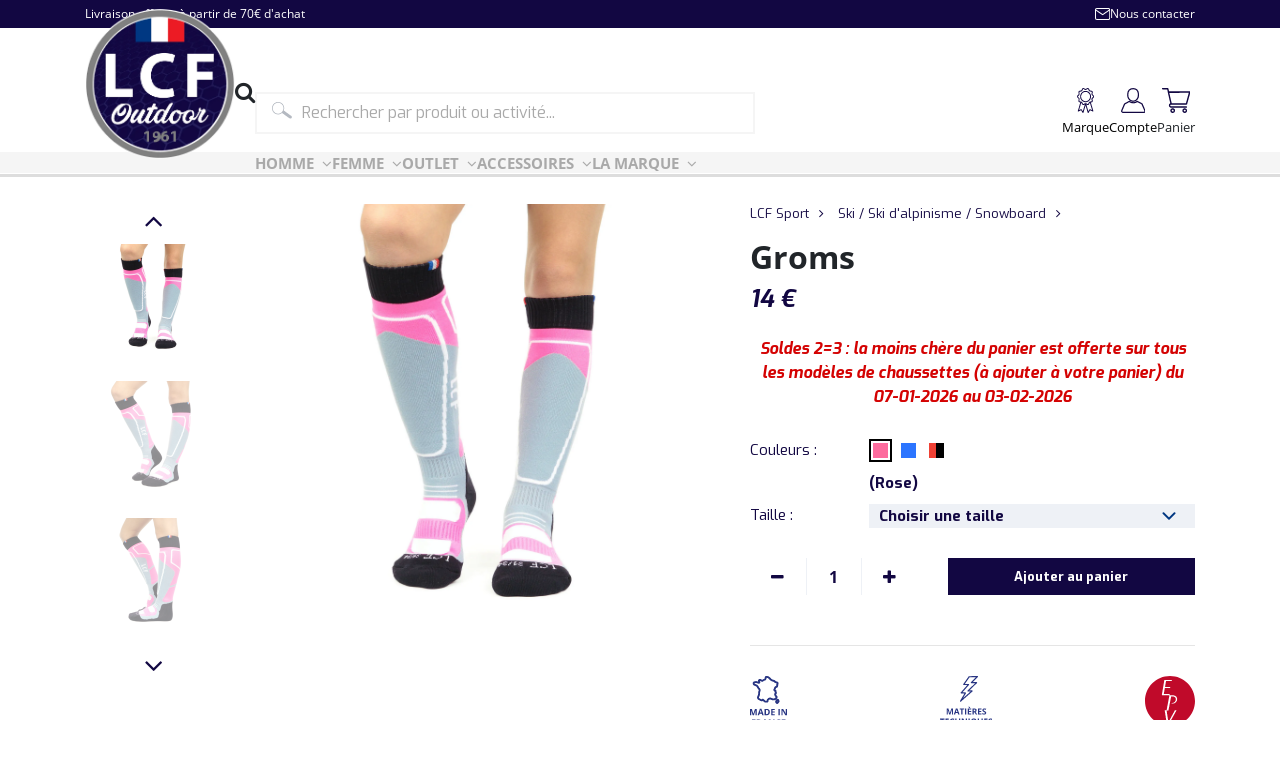

--- FILE ---
content_type: text/html; charset=UTF-8
request_url: https://www.la-chaussette-de-france.fr/groms-p201?vid=90
body_size: 10921
content:

<!DOCTYPE html>
<!--[if IE 8]> <html lang="fr" class="ie8"> <![endif]-->
<!--[if IE 9]> <html lang="fr" class="ie9"> <![endif]-->
<!--[if !IE]><!--> <html lang="fr"> <!--<![endif]-->
<head>
    <title>Groms Rose - LCF La Chaussette de France</title>
    <meta name="description" content="LCF La Chaussette de France - Groms Rose - Haute qualité et Made in France !">
    <meta charset="utf-8">
    <meta name="viewport" content="width=device-width, initial-scale=1.0">
    <meta name="author" content="LCF La Chaussette de France">
    <meta name="robots" content="index, noodp, follow">
    <base href="https://www.la-chaussette-de-france.fr/">
	<link rel="alternate" hreflang="x-default" href="https://www.la-chaussette-de-france.fr/groms-p201?vid=90"/> <link rel="alternate" hreflang="fr" href="https://www.la-chaussette-de-france.fr/groms-p201?vid=90"/>     <link rel="icon" type="image/png" href="/favicon.png">
	<link rel="apple-touch-icon" href="/iphone-icon.png">
    <link rel="canonical" href="https://www.la-chaussette-de-france.fr/groms-p201">
    <link rel="stylesheet" href="/lib/bootstrap/css/bootstrap.min.css">
            <link rel="stylesheet" href="/lib/slick/slick.css">
            <link rel="stylesheet" href="/lib/font-awesome-4.7.0/css/font-awesome.min.css">
    <link rel="stylesheet" href="/lib/tws-contact-form/tws-contact-form.css">
    <link rel="stylesheet" href="/lib/tws-footer/tws-footer.css">
    <link rel="stylesheet" href="/lib/tws-menu/tws-menu.css">
    <link rel="preload" as="font" href="/front/css/font/Exo-Regular.ttf" crossorigin>
    <link rel="preload" as="font" href="/front/css/font/Exo-Bold.ttf" crossorigin>
    <link rel="preload" as="font" href="/front/css/font/OpenSans-Regular.ttf" crossorigin>
    <link rel="preload" as="font" href="/front/css/font/OpenSans-Bold.ttf" crossorigin>
    <link href="/front/css/front.css?v=1767802971" rel="stylesheet">
</head>

<body class="temp-page ">
        <header itemscope itemtype="https://schema.org/Organization" data-current="/groms-p201?vid=90">
        <div class="container-fluid upText">
            <div class="row">
                <div class="container">
                    <div class="row">
                        <div class="col-12">
                            <div class="upper">
                                                                    <div class="left-side">
                                        <div>
                                                                                            <span>Livraison offerte à partir de 70€ d&#039;achat</span>
                                                                                                                                </div>
                                    </div>
                                                                <div class="right-side">
                                    <div>
                                                                            </div>
                                    <div>
                                        <a href="/contact">
                                            <picture>
                                                <img src="/img/layout/Icons-Mail.svg" alt="Nous contacter">
                                            </picture>
                                            <span class="hide-mob">Nous contacter</span>
                                        </a>
                                    </div>
                                </div>
                            </div>
                        </div>
                    </div>
                </div>
            </div>
        </div>
        <div class="container-fluid bottom-cont">
            <div class="row logo-cont">
                <div class="container">
                    <div class="row">
                        <div class="col-12">
                                                            <a href="/" itemprop="url">
                                    <picture class="title-logo"><source srcset="/img/x_enterprise/1_1_1.webp?202507111126" type="image/webp"><source srcset="/img/x_enterprise/1_1_1.png?202507111126" type="image/png?202507111126"><img src="/img/x_enterprise/1_1_1.png?202507111126" alt="LCF Outdoor" title="LCF Outdoor" width="626"  height="626"  loading="lazy"></picture>
                                </a>
                                                        <div class="cont-btns">
                                <a class="search-btn-open" title="Recherche"><i class="fa fa-search"></i></a>
                                <div class="tws-menu-btn"><i class="fa fa-bars"></i></div>
                            </div>
                        </div>
                    </div>
                </div>
            </div>
            <div class="row upper-line">
                <div class="container">
                    <div class="row">
                        <div class="col-12">
                            <div class="cont-col">
                                <form method="GET" action="/catalogue" name="search">
                                    <button type="submit">
                                        <picture>
                                            <img src="/img/layout/Icons-Search.svg" alt="Recherche">
                                        </picture>
                                    </button>
                                    <input name="r" type="text" placeholder="Rechercher par produit ou activité..." value="">
                                </form>
                                <div class="cont-header-links">
                                    <a href="/fabrication">
                                        <picture>
                                            <img src="/img/layout/Icons-Brand.svg" alt="Marque">
                                        </picture>
                                        <p>Marque</p>
                                    </a>
                                    <a href="/connexion">
                                        <picture>
                                            <img src="/img/layout/Icons-User.svg" alt="Compte">
                                        </picture>
                                        <p>Compte</p>
                                    </a>
                                    <a  class="cart-icon">
                                        <div>
                                            <picture class="open-cart">
                                                <img src="/img/layout/Icons-Cart.svg" alt="Panier">
                                            </picture>
                                            <p>Panier</p>
                                        </div>
                                                                            </a>
                                </div>
                            </div>
                        </div>
                    </div>
                </div>
            </div>
            <div class="row lower-line">
                <div class="container">
                    <div class="row">
                        <div class="col-12">
                            <div class="cont-menu">
                                <div class="tws-menu">
                                    <nav>
                                        <div class="links">
                                            <div class="item"><a><p>Homme</p><i class="fa fa-angle-down close-item-desktop"></i></a><div class="sous-menu"><div class="cont-under-item"><p class="cont-under-title"><a href="/lcf-sport?genre=1" title="LCF Sport homme">LCF Sport</a><i class="fa fa-plus close-item-mobile"></i></p><div class="cont-under-list"><p><a href="/ski-d-alpinisme-snowboard?genre=1" title="Ski / Ski d'alpinisme / Snowboard homme">Ski / Ski d'alpinisme / Snowboard</a></p><p><a href="/running-trail-triathlon?genre=1" title="Running / Trail / Triathlon homme">Running / Trail / Triathlon</a></p><p><a href="/rando-marche-trek?genre=1" title="Rando / Marche / Trek homme">Rando / Marche / Trek</a></p><p><a href="/plein-air?genre=1" title="Plein Air  homme">Plein Air </a></p><p><a href="/skate-bmx?genre=1" title="Skate / BMX homme">Skate / BMX</a></p><p><a href="/velo-vtt-cyclisme?genre=1" title="Vélo / VTT / Cyclisme homme">Vélo / VTT / Cyclisme</a></p></div></div><div class="cont-under-item"><p class="cont-under-title"><a href="/chaussetterie?genre=1" title="Chaussetterie homme">Chaussetterie</a><i class="fa fa-plus close-item-mobile"></i></p><div class="cont-under-filters"><div class="under-filter-item"><p>Type<i class="fa fa-angle-down" aria-hidden="true"></i></p><div class="cont-under-list"><p><a href="/chaussetterie?genre=1&type=8">Mi chaussette</a></p><p><a href="/chaussetterie?genre=1&type=13">Socquette</a></p><p><a href="/chaussetterie?genre=1&type=11">Invisible</a></p></div></div><div class="under-filter-item"><p>Matière<i class="fa fa-angle-down" aria-hidden="true"></i></p><div class="cont-under-list"><p><a href="/chaussetterie?genre=1&matiere=13">Laine Mérinos</a></p><p><a href="/chaussetterie?genre=1&matiere=15">Fil d'écosse</a></p><p><a href="/chaussetterie?genre=1&matiere=18">Coton</a></p><p><a href="/chaussetterie?genre=1&matiere=19">Cachemire</a></p><p><a href="/chaussetterie?genre=1&matiere=20">Soie</a></p><p><a href="/chaussetterie?genre=1&matiere=23">Modal</a></p></div></div><div class="under-filter-item"><p>Style<i class="fa fa-angle-down" aria-hidden="true"></i></p><div class="cont-under-list"><p><a href="/chaussetterie?genre=1&style=1">Uni</a></p><p><a href="/chaussetterie?genre=1&style=2">Motif</a></p><p><a href="/chaussetterie?genre=1&style=3">Tennis</a></p><p><a href="/chaussetterie?genre=1&style=4">Marinière</a></p><p><a href="/chaussetterie?genre=1&style=6">Fantaisies</a></p></div></div></div></div><div class="cont-under-item"><p class="cont-under-title"><a href="/lcf-essentielles?genre=1" title="LCF Essentielles homme">LCF Essentielles</a><i class="fa fa-plus close-item-mobile"></i></p><div class="cont-under-list"><p><a href="/apres-ski?genre=1" title="Après-ski homme">Après-ski</a></p><p><a href="/jardinage?genre=1" title="Jardinage homme">Jardinage</a></p><p><a href="/sport-fashion?genre=1" title="Sport Fashion homme">Sport Fashion</a></p></div></div></div></div><div class="item"><a><p>Femme</p><i class="fa fa-angle-down close-item-desktop"></i></a><div class="sous-menu"><div class="cont-under-item"><p class="cont-under-title"><a href="/lcf-sport?genre=2" title="LCF Sport femme">LCF Sport</a><i class="fa fa-plus close-item-mobile"></i></p><div class="cont-under-list"><p><a href="/ski-d-alpinisme-snowboard?genre=2" title="Ski / Ski d'alpinisme / Snowboard femme">Ski / Ski d'alpinisme / Snowboard</a></p><p><a href="/running-trail-triathlon?genre=2" title="Running / Trail / Triathlon femme">Running / Trail / Triathlon</a></p><p><a href="/rando-marche-trek?genre=2" title="Rando / Marche / Trek femme">Rando / Marche / Trek</a></p><p><a href="/plein-air?genre=2" title="Plein Air  femme">Plein Air </a></p><p><a href="/skate-bmx?genre=2" title="Skate / BMX femme">Skate / BMX</a></p><p><a href="/velo-vtt-cyclisme?genre=2" title="Vélo / VTT / Cyclisme femme">Vélo / VTT / Cyclisme</a></p></div></div><div class="cont-under-item"><p class="cont-under-title"><a href="/chaussetterie?genre=2" title="Chaussetterie femme">Chaussetterie</a><i class="fa fa-plus close-item-mobile"></i></p><div class="cont-under-filters"><div class="under-filter-item"><p>Type<i class="fa fa-angle-down" aria-hidden="true"></i></p><div class="cont-under-list"><p><a href="/chaussetterie?genre=2&type=8">Mi chaussette</a></p><p><a href="/chaussetterie?genre=2&type=13">Socquette</a></p><p><a href="/chaussetterie?genre=2&type=11">Invisible</a></p></div></div><div class="under-filter-item"><p>Matière<i class="fa fa-angle-down" aria-hidden="true"></i></p><div class="cont-under-list"><p><a href="/chaussetterie?genre=2&matiere=13">Laine Mérinos</a></p><p><a href="/chaussetterie?genre=2&matiere=15">Fil d'écosse</a></p><p><a href="/chaussetterie?genre=2&matiere=18">Coton</a></p><p><a href="/chaussetterie?genre=2&matiere=19">Cachemire</a></p><p><a href="/chaussetterie?genre=2&matiere=20">Soie</a></p><p><a href="/chaussetterie?genre=2&matiere=22">Viscose</a></p><p><a href="/chaussetterie?genre=2&matiere=23">Modal</a></p></div></div><div class="under-filter-item"><p>Style<i class="fa fa-angle-down" aria-hidden="true"></i></p><div class="cont-under-list"><p><a href="/chaussetterie?genre=2&style=1">Uni</a></p><p><a href="/chaussetterie?genre=2&style=2">Motif</a></p><p><a href="/chaussetterie?genre=2&style=3">Tennis</a></p><p><a href="/chaussetterie?genre=2&style=4">Marinière</a></p><p><a href="/chaussetterie?genre=2&style=5">Brillante</a></p><p><a href="/chaussetterie?genre=2&style=6">Fantaisies</a></p></div></div></div></div><div class="cont-under-item"><p class="cont-under-title"><a href="/lcf-essentielles?genre=2" title="LCF Essentielles femme">LCF Essentielles</a><i class="fa fa-plus close-item-mobile"></i></p><div class="cont-under-list"><p><a href="/apres-ski?genre=2" title="Après-ski femme">Après-ski</a></p><p><a href="/jardinage?genre=2" title="Jardinage femme">Jardinage</a></p><p><a href="/sport-fashion?genre=2" title="Sport Fashion femme">Sport Fashion</a></p></div></div></div></div><div class="item"><a><p>Outlet</p><i class="fa fa-angle-down close-item-desktop"></i></a><div class="sous-menu"><div class="cont-under-item">
                            <p class="cont-under-title">Les promotions<i class="fa fa-plus close-item-mobile"></i></p>
                            <div class="under-filter-item">
                                <div class="cont-under-list">
                                    <p><a href="/pack-3-modeles-a-15" title="Pack 3 modèles à 15€">Pack 3 modèles à 15€</a></p>
                                    <p><a href="/pack-3-modeles-a-20" title="Pack 3 modèles à 20€">Pack 3 modèles à 20€</a></p>
                                </div>
                            </div>
                           </div></div></div><div class="item"><a><p>Accessoires</p><i class="fa fa-angle-down close-item-desktop"></i></a><div class="sous-menu"><div class="cont-under-item"><p class="cont-under-title">Les accessoires<i class="fa fa-plus close-item-mobile"></i></p><div class="under-filter-item"><div class="cont-under-list"><p><a href="/bonnets" title="Bonnets">Bonnets</a></p><p><a href="/boxers" title="Boxers">Boxers</a></p><p><a href="/casquettes" title="Casquettes">Casquettes</a></p><p><a href="/protege-masques" title="Protège Masques">Protège Masques</a></p><p><a href="/protection-hivernale-2-en-1" title="Protection Hivernale 2 en 1">Protection Hivernale 2 en 1</a></p><p><a href="/coffrets-cadeau" title="Coffrets Cadeau">Coffrets Cadeau</a></p><p><a href="/vetements" title="Vêtements">Vêtements</a></p><p><a href="/tour-cou" title="Tour de cou">Tour de cou</a></p></div></div></div></div></div><div class="item"><a><p>La marque</p><i class="fa fa-angle-down close-item-desktop"></i></a><div class="sous-menu"><div class="cont-under-item"><p class="cont-under-title">La marque<i class="fa fa-plus close-item-mobile"></i></p><div class="under-filter-item"><div class="cont-under-list"><p><a href="/fabrication" title="La fabrication">La fabrication</a></p><p><a href="/lookbook" title="La collection">La collection</a></p><p><a href="/programme" title="Programme personnalisation">Programme personalisation</a></p><p><a href="/ambassadeurs" title="Les ambassadeurs">Les ambassadeurs</a></p><p><a href="/partenaires" title="Partenaires">Partenaires</a></p><p><a href="/presse" title="Espace Pro">Espace Pro</a></p></div></div></div></div></div>
                                        </div>
                                        <div class="icons">
                                            <a class="/fabrication" title="La marque">
                                                <picture><img src="/img/layout/Icons-Brand.svg" alt="Marque"></picture>
                                            </a>
                                            <a href="/connexion" title="Mon compte">
                                                <picture><img src="/img/layout/Icons-User.svg" alt="Mon compte"></picture>
                                            </a>
                                            <a class="cart-icon" title="Panier">
                                                <picture class="open-cart"><img src="/img/layout/Icons-Cart.svg" alt="Panier"></picture>
                                                                                            </a>
                                        </div>
                                        <i class="fa fa-times close-menu" aria-hidden="true"></i>
                                    </nav>
                                </div>
                            </div>
                        </div>
                    </div>
                </div>
            </div>
        </div>
        <div class="micro-data">
            <p itemprop="brand">LCF Outdoor</p>
            <p itemprop="address">21 - 23 Rue Maurice Romagon<br>10000 Troyes<br>France</p>
            <p itemprop="telephone">+33 325750118</p>
        </div>
    </header>
    <div class="mobile-icons">
        <a class="/" title="La marque">
            <picture><img src="/img/layout/Icons-Brand.svg" alt="Marque"></picture>
        </a>
        <a href="/connexion" title="Mon compte">
            <picture><img src="/img/layout/Icons-User.svg" alt="Mon compte"></picture>
        </a>
        <a class="cart-icon" title="Panier">
            <picture class="open-cart"><img src="/img/layout/Icons-Cart.svg" alt="Panier"></picture>
                    </a>
    </div>
    
    <section class="popin-news">
        <i class="fa fa-times close-popin" aria-hidden="true"></i>
        <div class="popin-content">
            <div class="img-side">
                <picture>
                    <img src="/img/home/1_1.jpg" loading="lazy" alt="Newsletter" width="" height="">
                </picture>
            </div>
            <form class="text-side" action="" method="">
                <p class="page-titles">La Newsletter</p>
                <p>Abonnez-vous pour connaître nos actualités, promotions et évènements.</p>
                <input type="email" placeholder="Votre e-mail" required="">
                <input type="submit" value="S'abonner" class="button button-form">
            </form>
        </div>
    </section>


    <section class="content panier">
        <div class="container-fluid" id="panier-cont">
            <div class="row" id="panier-line">
                <div class="d-none d-lg-block col-lg-6 col-xl-7 cart-none"></div>
                <div class="col-12 col-lg-6 col-xl-5 cart">
                    
                    <div class="row">
                        <div class="col-12">
                            <div class="message-head">
                                                                    <p><span class="main">Livraison offerte</span> à partir de 70€ d&#039;achat</p>
                                                                                            </div>
                        </div>
                    </div>

                    <div class="cart-content">
                        <div class="row">
						<div class="col-12">
							<div class="empty-cart">
								Vous n'avez pas encore ajouté d'articles dans votre panier.
								<div class="cart-cont-close">
									<button class="button close-cart">Fermer</button>
								</div>
							</div>
						</div>
					</div>
                    </div>

                                    </div>
            </div>
        </div>
    </section>
    <section class="overlay-header"></section>
    <section class="search-div">
        <div class="container">
            <div class="row">
                <div class="col-12">
                    <form method="GET" action="/catalogue" name="search">
                        <input name="r" type="text" placeholder="ex: Montagne" value="">
                        <button type="submit"><i class="fa fa-search"></i></button>
                    </form>
                </div>
            </div>
        </div>
    </section>
    <section class="popin-news">
        <div class="container" style="background-image: url('/img/home/1_1.jpg');">
            <div class="row justify-content-end">
                <div class="col-12 col-md-6">
                    <form>
                        <i class="fa fa-times" aria-hidden="true"></i>
                        <p class="page-titles">La Newsletter</p>
                        <p>Abonnez-vous pour connaître nos actualités, promotions et évènements.</p>
                        <input type="email" placeholder="Votre e-mail" required>
                        <input type="submit" value="S'abonner">
                    </form>
                </div>
            </div>
        </div>
    </section>

    
    <main class="produit" itemscope itemtype="https://schema.org/Product">
    <section class="separator bordertop"></section>
    <section class="content article">
        <div class="container article-details">
            <div class="row">
                <div class="col-12 col-md-7">
                    <div class="row stick">
                                                    <div class="col-12 col-lg-3 order-last order-lg-first">
                                <div class="slider-nav slider temp-column">
                                    <div class="cont-img">
                                        <picture class="img-nav"><source srcset="/img/product_variation_obj/90_1.webp?202003101611" type="image/webp"><source srcset="/img/product_variation_obj/90_1.jpg?202003101611" type="image/jpg?202003101611"><img src="/img/product_variation_obj/90_1.jpg?202003101611" alt="Groms" title="Groms" width="1000"  height="1000"  loading="lazy"></picture>
                                    </div>
                                                                                                                        <div class="cont-img">
                                                <picture class="img-nav"><source srcset="/img/product_variation_obj/90_2.webp?202003101611" type="image/webp"><source srcset="/img/product_variation_obj/90_2.jpg?202003101611" type="image/jpg?202003101611"><img src="/img/product_variation_obj/90_2.jpg?202003101611" alt="Groms" title="Groms" width="800"  height="830"  loading="lazy"></picture>
                                            </div>
                                                                                                                                                                <div class="cont-img">
                                                <picture class="img-nav"><source srcset="/img/product_variation_obj/90_3.webp?202003101611" type="image/webp"><source srcset="/img/product_variation_obj/90_3.jpg?202003101611" type="image/jpg?202003101611"><img src="/img/product_variation_obj/90_3.jpg?202003101611" alt="Groms" title="Groms" width="1000"  height="1000"  loading="lazy"></picture>
                                            </div>
                                                                                                                                                                <div class="cont-img">
                                                <picture class="img-nav"><source srcset="/img/product_variation_obj/90_4.webp?202003101611" type="image/webp"><source srcset="/img/product_variation_obj/90_4.jpg?202003101611" type="image/jpg?202003101611"><img src="/img/product_variation_obj/90_4.jpg?202003101611" alt="Groms" title="Groms" width="1000"  height="1000"  loading="lazy"></picture>
                                            </div>
                                                                                                                                                                <div class="cont-img">
                                                <picture class="img-nav"><source srcset="/img/product_variation_obj/90_5.webp?202003101611" type="image/webp"><source srcset="/img/product_variation_obj/90_5.jpg?202003101611" type="image/jpg?202003101611"><img src="/img/product_variation_obj/90_5.jpg?202003101611" alt="Groms" title="Groms" width="2000"  height="2000"  loading="lazy"></picture>
                                            </div>
                                                                                                                                                                <div class="cont-img">
                                                <picture class="img-nav"><source srcset="/img/product_variation_obj/90_6.webp?202003101611" type="image/webp"><source srcset="/img/product_variation_obj/90_6.jpg?202003101611" type="image/jpg?202003101611"><img src="/img/product_variation_obj/90_6.jpg?202003101611" alt="Groms" title="Groms" width="2000"  height="2000"  loading="lazy"></picture>
                                            </div>
                                                                                                                                                </div>
                            </div>
                            <div class="col-12 col-lg-9 order-first order-lg-last">
                                                    <div class="slider-affiche slider temp-flex">
                                <div class="cont-img ">
                                                                            <picture class="img-affiche"><source srcset="/img/product_variation_obj/90_1.webp?202003101611" type="image/webp"><source srcset="/img/product_variation_obj/90_1.jpg?202003101611" type="image/jpg?202003101611"><img src="/img/product_variation_obj/90_1.jpg?202003101611" alt="Groms" title="Groms" width="1000"  height="1000"  loading="lazy"></picture>
                                                                    </div>
                                                                                                            <div class="cont-img ">
                                                                                            <picture class="img-affiche"><source srcset="/img/product_variation_obj/90_2.webp?202003101611" type="image/webp"><source srcset="/img/product_variation_obj/90_2.jpg?202003101611" type="image/jpg?202003101611"><img src="/img/product_variation_obj/90_2.jpg?202003101611" alt="Groms" title="Groms" width="800"  height="830"  loading="lazy"></picture>
                                                                                    </div>
                                                                                                                                                <div class="cont-img ">
                                                                                            <picture class="img-affiche"><source srcset="/img/product_variation_obj/90_3.webp?202003101611" type="image/webp"><source srcset="/img/product_variation_obj/90_3.jpg?202003101611" type="image/jpg?202003101611"><img src="/img/product_variation_obj/90_3.jpg?202003101611" alt="Groms" title="Groms" width="1000"  height="1000"  loading="lazy"></picture>
                                                                                    </div>
                                                                                                                                                <div class="cont-img ">
                                                                                            <picture class="img-affiche"><source srcset="/img/product_variation_obj/90_4.webp?202003101611" type="image/webp"><source srcset="/img/product_variation_obj/90_4.jpg?202003101611" type="image/jpg?202003101611"><img src="/img/product_variation_obj/90_4.jpg?202003101611" alt="Groms" title="Groms" width="1000"  height="1000"  loading="lazy"></picture>
                                                                                    </div>
                                                                                                                                                <div class="cont-img ">
                                                                                            <picture class="img-affiche"><source srcset="/img/product_variation_obj/90_5.webp?202003101611" type="image/webp"><source srcset="/img/product_variation_obj/90_5.jpg?202003101611" type="image/jpg?202003101611"><img src="/img/product_variation_obj/90_5.jpg?202003101611" alt="Groms" title="Groms" width="2000"  height="2000"  loading="lazy"></picture>
                                                                                    </div>
                                                                                                                                                <div class="cont-img ">
                                                                                            <picture class="img-affiche"><source srcset="/img/product_variation_obj/90_6.webp?202003101611" type="image/webp"><source srcset="/img/product_variation_obj/90_6.jpg?202003101611" type="image/jpg?202003101611"><img src="/img/product_variation_obj/90_6.jpg?202003101611" alt="Groms" title="Groms" width="2000"  height="2000"  loading="lazy"></picture>
                                                                                    </div>
                                                                                                                                </div>
                        </div>
                    </div>
                </div>
                <div class="col-12 col-md-5">
                    <div class="head-article">
                        <p class="link">
                                                            <a href="/lcf-sport">LCF Sport</a><i class="fa fa-angle-right"></i>
                                                            <a href="/ski-d-alpinisme-snowboard">Ski / Ski d&#039;alpinisme / Snowboard</a><i class="fa fa-angle-right"></i>
                                                    </p>
                        <h1 class="page-titles" itemprop="name">Groms</h1>
                        <p class="price" itemprop="offers" itemscope itemtype="https://schema.org/Offer">
                            <span itemprop="price">14</span> <span itemprop="priceCurrency">€</span>
                            <span class="micro-data" itemprop="availability">InStock</span>
                            <span class="micro-data url-data" itemprop="url">https://www.la-chaussette-de-france.fr/groms-p201?vid=90</span>
                        </p>
                                                    <p class="promo-msg">Soldes 2=3 : la moins chère du panier est offerte sur tous les modèles de chaussettes (à ajouter à votre panier) du 07-01-2026 au 03-02-2026</p>
                            <p class="promo-msg"></p>
                                            </div>
                    <div class="details">
                                                                            <div class="row line colors-cont">
                                <div class="col-12 col-sm-3 col-md-12 col-lg-3 intit"><p>Couleurs :</p></div>
                                <div class="col-12 col-sm-9 col-md-12 col-lg-9 contain-color">
                                                                                                                                                                                                                                            <a href="/groms-p201?vid=90">
                                            <button class="around-color button-focus" data-color="Rose">
                                                                                                                                                <div class="color" style="background-color: #FD6C9E;"></div>
                                                                                            </button>
                                        </a>
                                                                                                                    <a href="/groms-p201?vid=91">
                                            <button class="around-color " data-color="Bleu">
                                                                                                                                                <div class="color" style="background-color: #2C75FF;"></div>
                                                                                            </button>
                                        </a>
                                                                                                                    <a href="/groms-p201?vid=92">
                                            <button class="around-color " data-color="Noir / Rouge">
                                                                                                                                                
                                                                                                            <div class="color" style="background-color: #EF4135;">
                                                            <div class="additional-color" style="background-color: #000000;"></div>
                                                        </div>
                                                                                                                                                </button>
                                        </a>
                                                                    </div>
                                <div class="col-12 col-sm-9 offset-sm-3 col-md-12 offset-md-0 col-lg-9 offset-lg-3 desc third"><p>(<span itemprop="color">Rose</span>)</p></div>
                            </div>
                                                                                                            <div class="row line">
                                    <div class="col-12 col-sm-3 col-md-12 col-lg-3 intit"><p>Taille :</p></div>
                                    <div class="col-12 col-sm-9 col-md-12 col-lg-9 select-taille">
                                        <select id="subvariation-list">
                                            <option value="hide">Choisir une taille</option>
                                                                                            <option value="456">19/22</option>
                                                                                            <option value="457">23/26</option>
                                                                                            <option value="459">31/34</option>
                                                                                    </select>
                                    </div>
                                </div>
                                                                            <div class="row">
                                                            <div class="col-12 col-sm-5 col-md-12 col-lg-5 qte"><div class="minus"><i class="fa fa-minus"></i></div><div class="value">1</div><div class="plus"><i class="fa fa-plus"></i></div></div>
                                                                    <div class="col-12 col-sm-7 col-md-12 col-lg-7 validate">
                                        <button class="button" id="add-to-cart" data-p-id="201" data-var-id="90" data-sku="p201|c5">Ajouter au panier</button>
                                        <p class="error-size">Veuillez sélectionner une taille !</p>
                                    </div>
                                                                                    </div>
                    </div>
                    <hr>
                    <div class="details">
                                                    <div class="row">
                                <div class="col-12 cont-pictos">
                                                                            <picture ><source srcset="/img/specification_obj/5_1_1.svg?202304261715" type="image/svg?202304261715"><img src="/img/specification_obj/5_1_1.svg?202304261715" alt="Made In France" title="Made In France" loading="lazy"></picture>
                                                                            <picture ><source srcset="/img/specification_obj/6_1_1.svg?202304261715" type="image/svg?202304261715"><img src="/img/specification_obj/6_1_1.svg?202304261715" alt="Matières techniques" title="Matières techniques" loading="lazy"></picture>
                                                                            <picture ><source srcset="/img/specification_obj/8_1_1.svg?202304261716" type="image/svg?202304261716"><img src="/img/specification_obj/8_1_1.svg?202304261716" alt="EPV" title="EPV" loading="lazy"></picture>
                                                                    </div>
                            </div>
                                                                            <div class="row line">
                                <div class="col-12 col-sm-3 col-md-12 col-lg-3 intit"><p>Pratique :</p></div>
                                <div class="col-12 col-sm-9 col-md-12 col-lg-9 desc">
                                                                            <p>Ski</p>
                                                                            <p>Snowboard</p>
                                                                    </div>
                            </div>
                                                                                                            <div class="row line">
                                    <div class="col-12 col-sm-3 col-md-12 col-lg-3 intit"><p>Epaisseur :</p></div>
                                    <div class="col-9 col-sm-6 col-md-9 col-lg-6 percent" data-value="3"><div class="under"><div class="color"></div></div></div>
                                    <div class="col-3 desc third"><p>(3/5)</p></div>
                                </div>
                                                                                                                                        <div class="row line">
                                    <div class="col-12 col-sm-3 col-md-12 col-lg-3 intit"><p>Chaleur :</p></div>
                                    <div class="col-9 col-sm-6 col-md-9 col-lg-6 percent" data-value="4"><div class="under"><div class="color"></div></div></div>
                                    <div class="col-3 desc third"><p>(4/5)</p></div>
                                </div>
                                                                                                        <div class="row line">
                                <div class="col-12 col-sm-3 col-md-12 col-lg-3 intit"><p>Composition :</p></div>
                                <div class="col-12 col-sm-9 col-md-12 col-lg-9 desc list-compo" itemprop="material">
                                    97% polyamide - 2% élastodiène - 1% élasthanne
                                </div>
                            </div>
                                                                            <div class="row line">
                                <div class="col-12 col-sm-3 col-md-12 col-lg-3 intit"><p>Genre :</p></div>
                                <div class="col-12 col-sm-9 col-md-12 col-lg-9 desc list-compo" itemprop="material">
                                                                            Enfant
                                                                            Femme
                                                                    </div>
                            </div>
                                                                            <div class="row line">
                                <div class="col-12 col-sm-3 col-md-12 col-lg-3 intit"><p>Type :</p></div>
                                <div class="col-12 col-sm-9 col-md-12 col-lg-9 desc list-compo" itemprop="material">
                                                                            Mi bas
                                                                    </div>
                            </div>
                                            </div>
                    <div class="infos_article">
                        <p class="delivery">
                                                            <span class="in-stock">En stock </span>
                                                        |
                                                             Livraison offerte à partir de 70€ d&#039;achat
                                                    </p>
                        <p class="conditions"><i class="fa fa-hand-paper-o"></i>Conditions d&#039;entretien</p>
                        <p class="sizes"><i class="fa fa-line-chart"></i>Guide des tailles</p>
                        <p class="heights"><i class="fa fa-line-chart"></i>Guide des hauteurs de chaussette</p>
                        <p class="personal"><i class="fa fa-lightbulb-o"></i>Besoin d'aide pour trouver la paire de vos rêves ?</p>
                    </div>
                    <div class="micro-data">
                        <p itemprop="brand">LCF</p>
                        <p itemprop="sku">p201|c5</p>
                        <p itemprop="gtin8"></p>
                                                    <p itemprop="additionalProperty">19/22</p>
                                                    <p itemprop="additionalProperty">23/26</p>
                                                    <p itemprop="additionalProperty">31/34</p>
                                            </div>
                </div>
            </div>
        </div>
        <div class="container gallery">
            <div class="row">
                <div class="col-12">
                    <div class="slider-affiche-gallery">
                        <div class="cont-img"><img src="/img/product_variation_obj/90_1.jpg?202003101611" class="img-affiche" alt="Groms" data-group="1" data-disp-title="false" title="Groms" width="750" height="750" loading="lazy"></div>
                                                                                    <div class="cont-img"><img src="/img/product_variation_obj/90_2.jpg?202003101611" class="img-affiche" alt="Groms" data-group="1" data-disp-title="false" title="Groms" width="750" height="750" loading="lazy"></div>
                                                                                                                <div class="cont-img"><img src="/img/product_variation_obj/90_3.jpg?202003101611" class="img-affiche" alt="Groms" data-group="1" data-disp-title="false" title="Groms" width="750" height="750" loading="lazy"></div>
                                                                                                                <div class="cont-img"><img src="/img/product_variation_obj/90_4.jpg?202003101611" class="img-affiche" alt="Groms" data-group="1" data-disp-title="false" title="Groms" width="750" height="750" loading="lazy"></div>
                                                                                                                <div class="cont-img"><img src="/img/product_variation_obj/90_5.jpg?202003101611" class="img-affiche" alt="Groms" data-group="1" data-disp-title="false" title="Groms" width="750" height="750" loading="lazy"></div>
                                                                                                                <div class="cont-img"><img src="/img/product_variation_obj/90_6.jpg?202003101611" class="img-affiche" alt="Groms" data-group="1" data-disp-title="false" title="Groms" width="750" height="750" loading="lazy"></div>
                                                                                                </div>
                    <div class="close-gallery">
                        <i class="fa fa-times"></i>
                    </div>
                </div>
            </div>
        </div>
    </section>
    <section class="conditions-open" style="display: none;">
        <div>
            <p class="page-titles">Conditions d&#039;entretien</p>
            <div class="page-content"><p><strong>Pour l’entretien de vos chaussettes, nous vous recommandons :</strong></p>

<p><li>Un lavage à 30°C</li><li>L’utilisation d’un programme de lavage pour les lainages ou les linges fragiles</li><li>De ne pas ajouter d’adoucissant (cela peut altérer l’élasticité des fibres).</li><li>Pour le séchage, nous vous déconseillons l’utilisation du sèche-linge.</li><li>Le repassage n’est pas recommandé pour nos produits.</li></p>




</div>
        </div>
    </section>
    <section class="sizes-open" style="display: none;">
        <div>
            <p class="page-titles">Guide des tailles</p>
            <div class="page-content sizes-table">Homme / Femme<ul><li>Size</li><li>EURO</li><li>US</li><li>UK</li><li>XS</li><li>35 - 37</li><li>4 - 5,5</li><li>3 - 4</li><li>S</li><li>38 - 39</li><li>6,5 - 7,5</li><li>5 - 5,5</li><li>M</li><li>40 - 41</li><li>7 - 8</li><li>6,5 - 7,5</li><li>L</li><li>42 - 43</li><li>8,5 - 9,5</li><li>8 - 9</li><li>XL</li><li>44 - 46</li><li>10 - 11,5</li><li>9,5 - 11</li><li>XXL</li><li>47 - 50</li><li>12,5 - 14,5</li><li>12 - 14</li></ul>Enfants<ul><li>Size</li><li>EURO</li><li>US</li><li>UK</li><li>x Baby</li><li>19 - 22</li><li>3,5 - 6</li><li>3 - 5,5</li><li>Baby</li><li>23 - 26</li><li>6,5 - 9,5</li><li>6 - 8,5</li><li>XXXS</li><li>27 - 30</li><li>10.5 - 12.5</li><li>9 - 11.5</li><li>XXS</li><li>31 - 34</li><li>13 - 3</li><li>12,5 - 2</li></ul></div>
            <p class="page-titles">Indications</p>
            <div class="page-content indications"><ul><li>Running</li><li>Si vous êtes une demi pointure au dessus, passez sur la taille au-dessus. (exemple : 39,5 - 40/41)</li><li>Ski</li><li>Si vous êtes une demi pointure au dessus, passez sur la taille en-dessous. (exemple : 39,5 -&gt; 38/39)</li><li>City</li><li>Si vous êtes une demi pointure au dessus, passez sur la taille en-dessous. (exemple : 42,5 -&gt; 39/42)</li></ul><strong>Question fréquente</strong><br>Les chaussettes LCF taillent-elles grande, petite ou ajustée ? Elles sont taillées vraiment à votre pointure pour bien suivre le guide des tailles et les petits conseils si vous êtes entre deux tailles.</div>
        </div>
    </section>
    <section class="heights-open" style="display: none;">
        <div>
            <p class="page-titles">Guide des hauteurs de chaussette</p>
            <div class="page-content"><img src="https://order.la-chaussette-de-france.fr/tiges.jpg" style="max-width:100%"></div>
        </div>
    </section>
    <section class="separator"></section>
    <section class="content technos">
        <div class="container-fluid">
            <div class="row technos-band">
                <div class="container">
                                            <div class="row">
                            <div class="col-12">
                                <h2 class="title">Présentation</h2>
                                <p class="desc" itemprop="description">LCF l’a fait car les petits pieds ont le droit comme les grands à des chaussettes chaudes, douces et confortables. La Grom&#039;s est un modèle spécialement conçu pour nos charmantes « têtes blondes », une chaussette polyamide renforcée, solide et qui sèche vite. Ce qui fera aussi le bonheur des parents...
</p>
                                <p class="more">+ Lire la suite</p>
                            </div>
                        </div>
                    
                                            <div class="separator"></div>
                    
                                            <div class="row">
                            <div class="col-12">
                                <h2 class="title">Technologies et Matières</h2>
                                <div class="row">
                                                                            <div class="col-12 col-md-4">
                                            <div class="technos-pres" data-name="techno-19">
                                                                                                    <div class="img">
                                                        <picture ><source srcset="/img-small/technology_obj/19_1.png" type="image/png?202003111311"><img src="/img-small/technology_obj/19_1.png" alt="Fine Bouclettes " title="Fine Bouclettes " width="125"  height="42"  loading="lazy"></picture>
                                                                                                                    <i class="fa fa-angle-down"></i>
                                                            <i class="fa fa-angle-up"></i>
                                                                                                            </div>
                                                                                            </div>
                                        </div>
                                                                            <div class="col-12 col-md-4">
                                            <div class="technos-pres" data-name="techno-26">
                                                                                                    <div class="img">
                                                        <picture ><source srcset="/img-small/technology_obj/26_1.png" type="image/png?202003111310"><img src="/img-small/technology_obj/26_1.png" alt="Thermorégulation " title="Thermorégulation " width="125"  height="26"  loading="lazy"></picture>
                                                                                                                    <i class="fa fa-angle-down"></i>
                                                            <i class="fa fa-angle-up"></i>
                                                                                                            </div>
                                                                                            </div>
                                        </div>
                                                                                                                <div class="col-12 col-md-4">
                                            <div class="technos-pres" data-name="material-13">
                                                                                                    <div class="img">
                                                        <picture ><source srcset="/img-small/material_obj/13_1.png" type="image/png?202010141323"><img src="/img-small/material_obj/13_1.png" alt="Laine Mérinos" title="Laine Mérinos" width="125"  height="31"  loading="lazy"></picture>
                                                                                                                    <i class="fa fa-angle-down"></i>
                                                            <i class="fa fa-angle-up"></i>
                                                                                                            </div>
                                                                                            </div>
                                        </div>
                                                                    </div>
                            </div>
                        </div>
                        <div class="separator techno-sep"></div>
                                                                                    <div class="row techno-desc temp-display" data-name="techno-19">
                                    <div class="col-12">
                                        <h3 class="name">Fine Bouclettes </h3>
                                        <p class="details">Afin d’éviter les problèmes liés aux frottements entre le pied et la chaussure, à la différence de nos concurrents, nous utilisons des machines spécifiques (200 aiguilles) tricotant une bouclette beaucoup plus fine. En jauge 18 au lieu d’un jauge standard en 14.
De plus le confort, la souplesse et la durée dans le temps d’une chaussette en micro-bouclette sont incomparables avec une bouclette standard.
</p>
                                    </div>
                                </div>
                                                                                                                <div class="row techno-desc temp-display" data-name="techno-26">
                                    <div class="col-12">
                                        <h3 class="name">Thermorégulation </h3>
                                        <p class="details">Ce terme désigne les produits ayant une composition à base de matières à forte capacité de thermorégulation. De manière à réguler la chaleur selon qu’il fasse chaud ou froid.
Et contrairement aux idées reçues, la laine est le meilleur thermorégulateur qui soit, c’est une des raison pour laquelle chez LCF® nous utilisons la laine Merinos dans beaucoup de nos produits, y compris sur des produits intersaisons ou été. 
</p>
                                    </div>
                                </div>
                                                                                                                                        <div class="row techno-desc temp-display" data-name="material-13">
                                    <div class="col-12">
                                        <h3 class="name">Laine Mérinos</h3>
                                        <p class="details">Fibre 100% naturelle d’origine animale, la laine mérinos présente de nombreux avantages : isolante, antistatique, thermorégulante, ne gratte pas pour un confort garanti. Elle absorbe jusqu&#039;à 35% de son propre poids en humidité, sans paraitre humide. La fonction de refroidissement naturel du corps par la transpiration n’est donc pas entravée par la laine. La laine mérinos a même un effet antibactérien qui évite les mauvaises odeurs.</p>
                                    </div>
                                </div>
                                                                        
                </div>
            </div>
        </div>
    </section>

            <section class="separator"></section>
        <section class="content similars">
            <div class="container">
                <div class="row">
                    <div class="col-12">
                        <h2><p class="title">Produits similaires</p></h2>
                    </div>
                </div>
                <div class="row">
                                            <div class="col-12 col-sm-6 col-lg-3 article-sim prod-description">
                            <a href="/colorado-p21?vid=6" class="border-article" data-color="p21|c5">
                                <div class="article-picture">
                                                                                                                        <picture class="official1"><source srcset="/img-medium/product_variation_obj/6_2_1.webp" type="image/webp"><source srcset="/img-medium/product_variation_obj/6_2_1.jpg" type="image/jpg?202312201040"><img src="/img-medium/product_variation_obj/6_2_1.jpg" alt="Colorado" title="Colorado" width="250"  height="250"  loading="lazy"></picture>
                                                                                    <picture class="official2"><source srcset="/img-medium/product_variation_obj/6_2.webp" type="image/webp"><source srcset="/img-medium/product_variation_obj/6_2.jpg" type="image/jpg?202011031441"><img src="/img-medium/product_variation_obj/6_2.jpg" alt="Colorado" title="Colorado" width="250"  height="250"  loading="lazy"></picture>
                                                                    </div>
                                <div class="name"><h3 class="name-txt">Colorado</h3></div>
                            </a>
                            <div class="contain-color">
                                                                                                        <a href="/colorado-p21?vid=6">
                                        <button class="around-color" data-color="p21|c5" name="around-color">
                                                                                            <div class="color" style="background-color: #FD6C9E;"></div>
                                                                                    </button>
                                    </a>
                                                                                                        <a href="/colorado-p21?vid=7">
                                        <button class="around-color" data-color="p21|c2" name="around-color">
                                                                                            <div class="color" style="background-color: #2C75FF;"></div>
                                                                                    </button>
                                    </a>
                                                                                                        <a href="/colorado-p21?vid=171">
                                        <button class="around-color" data-color="p21|c53" name="around-color">
                                                                                            <div class="color" style="background-color: #2AE12D;"></div>
                                                                                    </button>
                                    </a>
                                                            </div>
                            <div class="price">
                                <p>24 €</p>
                            </div>
                        </div>
                                            <div class="col-12 col-sm-6 col-lg-3 article-sim prod-description">
                            <a href="/whistler-p30?vid=16" class="border-article" data-color="p30|c2">
                                <div class="article-picture">
                                                                                                                        <picture class="official1"><source srcset="/img-medium/product_variation_obj/16_1.webp" type="image/webp"><source srcset="/img-medium/product_variation_obj/16_1.jpg" type="image/jpg?202002031019"><img src="/img-medium/product_variation_obj/16_1.jpg" alt="Whistler" title="Whistler" width="250"  height="250"  loading="lazy"></picture>
                                                                                    <picture class="official2"><source srcset="/img-medium/product_variation_obj/16_2.webp" type="image/webp"><source srcset="/img-medium/product_variation_obj/16_2.jpg" type="image/jpg?202002031019"><img src="/img-medium/product_variation_obj/16_2.jpg" alt="Whistler" title="Whistler" width="250"  height="250"  loading="lazy"></picture>
                                                                    </div>
                                <div class="name"><h3 class="name-txt">Whistler</h3></div>
                            </a>
                            <div class="contain-color">
                                                                                                        <a href="/whistler-p30?vid=16">
                                        <button class="around-color" data-color="p30|c2" name="around-color">
                                                                                            <div class="color" style="background-color: #2C75FF;"></div>
                                                                                    </button>
                                    </a>
                                                                                                        <a href="/whistler-p30?vid=165">
                                        <button class="around-color" data-color="p30|c1" name="around-color">
                                                                                            <div class="color" style="background-color: #850606;"></div>
                                                                                    </button>
                                    </a>
                                                            </div>
                            <div class="price">
                                <p>37 €</p>
                            </div>
                        </div>
                                            <div class="col-12 col-sm-6 col-lg-3 article-sim prod-description">
                            <a href="/cachemire-pro-p33?vid=20" class="border-article" data-color="p33|c8">
                                <div class="article-picture">
                                                                                                                        <picture class="official1"><source srcset="/img-medium/product_variation_obj/20_1.webp" type="image/webp"><source srcset="/img-medium/product_variation_obj/20_1.jpg" type="image/jpg?202002031414"><img src="/img-medium/product_variation_obj/20_1.jpg" alt="Cachemire Pro " title="Cachemire Pro " width="250"  height="250"  loading="lazy"></picture>
                                                                                    <picture class="official2"><source srcset="/img-medium/product_variation_obj/20_2.webp" type="image/webp"><source srcset="/img-medium/product_variation_obj/20_2.jpg" type="image/jpg?202002031414"><img src="/img-medium/product_variation_obj/20_2.jpg" alt="Cachemire Pro " title="Cachemire Pro " width="250"  height="250"  loading="lazy"></picture>
                                                                    </div>
                                <div class="name"><h3 class="name-txt">Cachemire Pro </h3></div>
                            </a>
                            <div class="contain-color">
                                                                                                        <a href="/cachemire-pro-p33?vid=20">
                                        <button class="around-color" data-color="p33|c8" name="around-color">
                                                                                            
                                                                                                    <div class="color" style="background-color:  #000000;">
                                                        <div class="additional-color" style="background-color: #FFFFFF;"></div>
                                                    </div>
                                                                                                                                    </button>
                                    </a>
                                                                                                        <a href="/cachemire-pro-p33?vid=21">
                                        <button class="around-color" data-color="p33|c16" name="around-color">
                                                                                            <div class="color" style="background-color: #F7FF3C;"></div>
                                                                                    </button>
                                    </a>
                                                            </div>
                            <div class="price">
                                <p>85 €</p>
                            </div>
                        </div>
                                            <div class="col-12 col-sm-6 col-lg-3 article-sim prod-description">
                            <a href="/ski-recycled-p32?vid=101" class="border-article" data-color="p32|c28">
                                <div class="article-picture">
                                                                                                                        <picture class="official1"><source srcset="/img-medium/product_variation_obj/101_2_1.webp" type="image/webp"><source srcset="/img-medium/product_variation_obj/101_2_1.jpg" type="image/jpg?202312201101"><img src="/img-medium/product_variation_obj/101_2_1.jpg" alt="Ski Recycled " title="Ski Recycled " width="250"  height="250"  loading="lazy"></picture>
                                                                                    <picture class="official2"><source srcset="/img-medium/product_variation_obj/101_2.webp" type="image/webp"><source srcset="/img-medium/product_variation_obj/101_2.jpg" type="image/jpg?202011241913"><img src="/img-medium/product_variation_obj/101_2.jpg" alt="Ski Recycled " title="Ski Recycled " width="250"  height="250"  loading="lazy"></picture>
                                                                    </div>
                                <div class="name"><h3 class="name-txt">Ski Recycled </h3></div>
                            </a>
                            <div class="contain-color">
                                                                                                        <a href="/ski-recycled-p32?vid=101">
                                        <button class="around-color" data-color="p32|c28" name="around-color">
                                                                                            
                                                                                                    <div class="color" style="background-color:  #FD6C9E;">
                                                        <div class="additional-color" style="background-color: #D3D3D3 ;"></div>
                                                    </div>
                                                                                                                                    </button>
                                    </a>
                                                                                                        <a href="/ski-recycled-p32?vid=102">
                                        <button class="around-color" data-color="p32|c38" name="around-color">
                                                                                            
                                                                                                    <div class="color" style="background-color:  #2C75FF ;">
                                                        <div class="additional-color" style="background-color: #FFFFFF ;"></div>
                                                    </div>
                                                                                                                                    </button>
                                    </a>
                                                                                                        <a href="/ski-recycled-p32?vid=103">
                                        <button class="around-color" data-color="p32|c39" name="around-color">
                                                                                            
                                                                                                    <div class="color" style="background-color:  #D3D3D3 ;">
                                                        <div class="additional-color" style="background-color: #000000 ;"></div>
                                                    </div>
                                                                                                                                    </button>
                                    </a>
                                                            </div>
                            <div class="price">
                                <p>25 €</p>
                            </div>
                        </div>
                                    </div>
            </div>
        </section>
    
        <section class="before-footer"></section>
</main>        <section class="footer-detail container-fluid">
        <div class="row">
            <div class="container">
                <div class="row">
                                                                <div class="col-12 col-md-6 col-lg-3 footer-detail-item">
                            <img src="/img/avion.svg">
                            <p>Livraison</p>
                            <div>
                                <p>La livraison est offert</p>
                                <p>dès 70€ d&#039;achat</p>
                            </div>
                        </div>
                                            <div class="col-12 col-md-6 col-lg-3 footer-detail-item">
                            <img src="/img/moyens-paiement-dematerialises.svg">
                            <p>Paiement</p>
                            <div>
                                <p>Le paiement sécurisé est garantie</p>
                                <p>par nos partenaires</p>
                            </div>
                        </div>
                                            <div class="col-12 col-md-6 col-lg-3 footer-detail-item">
                            <img src="/img/france-carte.svg">
                            <p>Savoir-faire</p>
                            <div>
                                <p>Fabrication 100% française</p>
                                <p>à Troyes depuis 1961</p>
                            </div>
                        </div>
                                            <div class="col-12 col-md-6 col-lg-3 footer-detail-item">
                            <img src="/img/casque.svg">
                            <p>Une question ?</p>
                            <div>
                                <p>Contactez-nous par e-mail</p>
                                <p>ou téléphone au 03 25 75 01 18</p>
                            </div>
                        </div>
                                    </div>
            </div>
        </div>
    </section>
    <section class="div-rooster">
        <img src="/img/coq_shopper.png" class="rooster img-pos1" alt="Coq LCF" loading="lazy">
        <div class="div-drapeau drapeau-pos1">
            <div class="part1"></div>
            <div class="part2"></div>
            <div class="part3"></div>
        </div>
        <div class="title" id="title">
            <div class="cross"><i class="fa fa-times"></i></div>
            <p>Trouver la paire LCF de vos rêves</p>
        </div>
        <div class="pick" id="pick"></div>
    </section>
<div class="back-to-top"><i class="fa fa-chevron-up" aria-hidden="true"></i></div><footer >
    <picture class="foot-logo"><source srcset="/img/footer/1_1_1.svg?202507091646" type="image/svg?202507091646"><img src="/img/footer/1_1_1.svg?202507091646" alt="Logo LCF" title="Logo LCF" width="400"  height="192"  loading="lazy"></picture>
    <div class="container-fluid">
        <div class="row">
            <div class="container">
                                    <div class="row main-line">
                        <div class="col-12 col-md-6">
                            <div class="newsletter">
                                <p class="infos">Newsletter LCF</p>
                                <!-- <p>en vous abonnant à notre newsletter.</p> -->
                                <div class="news" id="newsletterForm">
                                    <input type="email" class="news-email" placeholder="Votre email">
                                    <button class="news-valid" name="newsletter"><i class="fa fa-arrow-right"></i></button>
                                </div>
                            </div>
                        </div>
                        <div class="col-12 col-sm-6 col-md-3">
                            <div class="main-content main-content-1">
                                <div class="main-item column list">
                                    <p>CATALOGUE<br><br></p>
                                    <ul><li><a href="/ski-d-alpinisme-snowboard">Ski / Rando / Snowboard</a></li><li><a href="/running-trail-triathlon">Running / Trail / Triathlon</a></li><li><a href="/rando-marche-trek" class="focused">Rando / Marche / Trek</a></li><li><a href="/rando-marche-trek" class="focused">Velo / VTT</a></li><li><a href="/plein-air">Chasse &amp; Pêche</a></li><li><a href="/apres-ski">Après-ski</a></li><li><a href="/chaussetterie">Chaussetterie</a></li><li><a href="/sport-fashion">Sport Fashion</a></li><li><a href="/accessoires">Accessoires</a></li></ul>
                                </div>
                            </div>
                        </div>
                        <div class="col-12 col-sm-6 col-md-3">
                            <div class="main-content main-content-1">
                                <div class="main-item column list">
                                    <p>LA CHAUSSETTE DE FRANCE<br><br></p>
                                    <ul><li><a href="/fabrication">Notre usine française</a></li><li><a href="/technologies_et_matieres">Nos technologies et matières</a></li><li><a href="/ambassadeurs">Les ambassadeurs</a></li><li><a href="/presse">Espace Pro</a></li><li><a href="/sav">Foire aux questions</a></li><li><a href="/programme">Programme Personnalisation</a></li><li><a href="/contact">Nous contacter</a></li></ul>
                                </div>
                            </div>
                        </div>
                    </div>
                                <div class="row main-line inline-links">
                    <div class="col-12 col-md-9">
                        <div class="main-content main-content-1">
                            <div class="main-item">
                                <ul><li><a href="/connexion">Espace client</a></li><li><a href="/mentions">Mentions légales</a></li><li><a href="/cookies">Utilisation des cookies</a></li><li><a href="/cgv">Conditions générales de vente</a></li></ul>
                            </div>
                        </div>
                    </div>
                    <div class="col-12 col-md-3">
                        <div class="main-content main-content-1">
                            <div class="main-item">
                                <ul><li><a href="https://www.instagram.com/lcf_outdoor/?hl=fr" target="_blank">Instagram</a></li><li><a href="https://www.facebook.com/LaChaussetteDeFrance/" target="_blank">Facebook</a></li>
<li><a href="https://www.youtube.com/@lcf-lachaussettedefrance377/videos" target="_blank">Youtube</a></li>

</ul>
                            </div>
                        </div>
                    </div>
                </div>
            </div>
        </div>
        <div class="row">
            <div class="container">
                <div class="row">
                    <div class="col-12 last-line">
                        <p>© 2026 LCF Outdoor - Tous Droits Réservés</p>
                    </div>
                </div>
            </div>
        </div>
    </div>
</footer>    <script src="/lib/jquery/jquery.min.js"></script>
    <script src="/lib/bootstrap/js/bootstrap.min.js"></script>
    <script src="/lib/modernizr/modernizr.js"></script>
    <script src="/lib/popper/popper.min.js"></script>
            <script src="/lib/slick/slick.js"></script>
            <script src="/lib/tws-menu/tws-menu.js"></script>
    <script src="/front/js/common.js?v=1767802971"></script>
            <script type="text/javascript" src="/front/js/view/detail.js?v=1767802971"></script>
        <!-- Global site tag (gtag.js) - Google Analytics -->
<script async src="https://www.googletagmanager.com/gtag/js?id=G-L223L16NXL"></script>
<script>
  window.dataLayer = window.dataLayer || [];
  function gtag(){dataLayer.push(arguments);}
  gtag('js', new Date());

  gtag('config', 'G-L223L16NXL');
</script>

<!-- Tag spread -->
<script>
	// Configuration du tracker SPREAD
	window.spconfig = {
	    public_key: "33333334b332b0ba9a35a1d6e9e3eefe9db6e6dc1ae797c6bb16f65b0200 ",
	    debug: false,
	    set_cookie: true
	};
	
	// Méthode de chargement du tracker
	function loadSpreadTracker(){window.domLoadEventFired=!0;var a=document.createElement("script");a.type="text/javascript",a.async=!0,a.charset="UTF-8",a.id="spread-tracker",a.src="//static-sb.com/js/sb-tracker.js",document.body.appendChild(a)}window.addEventListener?window.addEventListener("load",loadSpreadTracker,!1):window.attachEvent?window.attachEvent("onload",loadSpreadTracker):window.onload=loadSpreadTracker;
</script><script src="/lib/tws/google-analytics-ecom.js"></script><script type="text/javascript" >ga_view_item(14, "p201|c5", "LCF", "Groms","Ski / Ski d'alpinisme / Snowboard");
</script>        <!-- Facebook Pixel Code -->
<script>
!function(f,b,e,v,n,t,s)
{if(f.fbq)return;n=f.fbq=function(){n.callMethod?
n.callMethod.apply(n,arguments):n.queue.push(arguments)};
if(!f._fbq)f._fbq=n;n.push=n;n.loaded=!0;n.version='2.0';
n.queue=[];t=b.createElement(e);t.async=!0;
t.src=v;s=b.getElementsByTagName(e)[0];
s.parentNode.insertBefore(t,s)}(window, document,'script',
'https://connect.facebook.net/en_US/fbevents.js');
fbq('init', '519338348452418');
fbq('track', 'PageView');

</script>
<noscript><img height="1" width="1" style="display:none"
src="https://www.facebook.com/tr?id=519338348452418&ev=PageView&noscript=1"
/></noscript>
<!-- End Facebook Pixel Code --></body>
</html>

--- FILE ---
content_type: text/css
request_url: https://www.la-chaussette-de-france.fr/lib/tws-footer/tws-footer.css
body_size: 272
content:
footer {
    position: relative;
}
/* Bloc principal */
.main-content {
    width: 100%;
    display: flex;
    flex-wrap: wrap;
    justify-content: space-between;
    align-items: flex-start;
}
.main-content .main-item {
    display: flex;
}
.main-content .main-item.column {
    flex-direction: column;
}
.main-content .main-item.left {
    justify-content: flex-start;
}
.main-content .main-item.center {
    justify-content: center;
}
.main-content .main-item.right {
    justify-content: flex-end;
}
.main-content .main-item.txt-left {
    text-align: left;
}
.main-content .main-item.txt-center {
    text-align: center;
}
.main-content .main-item.txt-right {
    text-align: right;
}
.main-content .main-item.align-top {
    align-items: flex-start;
}
.main-content .main-item.align-center {
    align-items: center;
}
.main-content .main-item.align-bottom {
    align-items: flex-end;
}
.main-content-1 .main-item {
    width: 100%;
}
  .main-content-2 .main-item {
    width: 50%;
}
@media (max-width: 767px) {
    .main-content-2 .main-item {
      width: 100%;
    }
}
.main-content-3 .main-item {
    width: 33%;
}
@media (max-width: 767px) {
    .main-content-3 .main-item {
      width: 100%;
    }
}
.main-content-4 .main-item {
    width: 25%;
}
@media (min-width: 768px) and (max-width: 991px) {
    .main-content-4 .main-item {
      width: 50%;
    }
}
@media (max-width: 767px) {
    .main-content-4 .main-item {
      width: 100%;
    }
}
/* Bloc secondaire */
.last-line {
    width: 100%;
    display: flex;
    justify-content: center;
    align-items: center;
    padding-top: 10px;
    padding-bottom: 10px;
}
/* Debug */
.debug {
    border: 1px solid black;
}
.debug .main-content {
    border: 1px solid black;
}
.debug .main-content .main-item {
    border: 1px solid black;
}
.debug .last-line {
    border: 1px solid black;
}

--- FILE ---
content_type: application/javascript
request_url: https://www.la-chaussette-de-france.fr/front/js/common.js?v=1767802971
body_size: 5392
content:
function messageBox(target, method, type, text) {
    if (method == 'append') {
        $(target).append('<div class="msg ' + type + '">' + text + '</div>');
    } else if (method == 'prepend') {
        $(target).prepend('<div class="msg ' + type + '">' + text + '</div>');
    }
}

function backToTop() {
    var btn_hide = 100
    var scrollTop = $(window).scrollTop();
    if (scrollTop > btn_hide) {
        $('.back-to-top').show();
    } else {
        $('.back-to-top').fadeOut('fast');
    }
}

function emailNews() {
    $('#newsletterForm .news-valid').attr('disabled', 'disabled');

    var reg_email = /^([a-zA-Z0-9_\.\-])+\@(([a-zA-Z0-9\-])+\.)+([a-zA-Z0-9]{2,4})+$/;
    var email_value = $('#newsletterForm .news-email').val();

    if (!email_value.match(reg_email)) {
        $('#newsletterForm .news-email').addClass('error-news').val('Email invalide !');
        setTimeout(function() {
            $('#newsletterForm .news-email').removeClass('error-news').val(email_value);
        }, 3000);

    } else {
        var msg = $.ajax({ type: "POST",
                           url: "/inscription-newsletter",
                           async: false,
                           data: { email: email_value } }).responseText;

        if (msg == 'KO') {
            $('#newsletterForm .news-email').addClass('error-news').val("Erreur lors de l'enregistrement");
            setTimeout(function() {
                $('#newsletterForm .news-email').removeClass('error-news').val(email_value);
            }, 3000);

        } else if (msg == 'EXIST') {
            $('#newsletterForm .news-email').addClass('error-news').val("Email déjà enregistré");
            setTimeout(function() {
                $('#newsletterForm .news-email').removeClass('error-news').val(email_value);
            }, 3000);

        } else if (msg == 'OK') {
            $('#newsletterForm .news-email').addClass('success-news').val("Inscription faite !");
            setTimeout(function() {
                $('#newsletterForm .news-email').removeClass('success-news').val('');
            }, 3000);
        } else {
            $('#newsletterForm .news-email').addClass('error-news').val("Une erreur s'est produite");
            setTimeout(function() {
                $('#newsletterForm .news-email').removeClass('error-news').val(email_value);
            }, 3000);
        }
    }

    $('#newsletterForm .news-valid').removeAttr('disabled');
}

// Quand on clique sur ajouter au panier
function add_to_cart(qt, sku, pid, vid, sid) {

    // Appel ajax pour ajouter au panier
    $.ajax({
        url : '/front/controller/cart/ajax/add_to_cart.php',
        type : 'POST',
        data : {
            'sid': sid,
            'vid': vid,
            'pid': pid,
            'qt' : qt,
            'sku': sku
        },
        async : false,
        success: function(response) {
            $('.cart-content').html(response);
            if ($('.open-cart').length > 0) {
                $('.open-cart').click();
            } else {
                $('.view-cart').click();
            }
            $('html').css('overflow', 'hidden');
        }
    });

    $.ajax({
        url : '/front/controller/cart/ajax/resume_cart.php',
        type : 'POST',
        data : {},
        async : false,
        success: function(response) {
            var resume = JSON.parse(response);
            if (resume.qt > 0) {
                if ($('.articles-in').length) {
                    $('.cart-icon .articles-in .articles-in-qte').html(resume.qt + ' art.');
                    $('.cart-icon .articles-in .articles-in-price').html(resume.price.toFixed(2) + '€');
                } else {
                    $('.cart-icon').append('<div class="articles-in"><span class="articles-in-qte">' + resume.qt + ' art.</span><span class="bold articles-in-price">' + resume.price + '€</span></div>');
                }
            } else {
                $('.cart-icon .articles-in').remove();
            }
        }
    });
}

function heightMinimal() {
    if ($('body').height() < $(window).height()) {
        $('main').height($(window).height() - $('header').innerHeight() - $('footer').innerHeight() - $('.foot-logo').innerHeight());
    }
}

function height_panier() {
    var window_height = $(window).height();
    $('.panier #panier-cont').css('min-height', window_height + 'px');
    $('.panier #panier-cont #panier-line').css('min-height', window_height + 'px');
    if (navigator.userAgent.indexOf("MSIE ") > -1 || navigator.userAgent.indexOf("Trident/") > -1) {
        $('.panier #panier-cont #panier-line .cart').css('min-height', window_height + 'px');
    }
}

$(window).on('load', function() {
    $('.temp-page').removeClass('temp-page');
    $('.temp-flex').removeClass('temp-flex');
    $('.temp-column').removeClass('temp-column');
    $('.temp-display').removeClass('temp-display');
})

$(document).ready(function(){

    heightMinimal();
    height_panier();
    backToTop();

    $('#pick').fadeOut();

    $(window).on('scroll', function() {
        backToTop();
    })

    $('.back-to-top').on('click', function() {
        $('html, body').animate({
            scrollTop: 0
        }, 700);
    });

    $('.newsletter #newsletterForm .news-valid').on('click', function() {
        emailNews();
    });

    // Cart
    $(document.body).on("click", ".cart .remove-from-cart", function() {
        sku = $(this).data('sku');
        price = $(this).siblings('.informations').find('.price-tot-article').text().replace('€', '');
        title = $(this).siblings('.informations').find('.prod-title').text();
        qt = $(this).siblings('.informations').find('.qte-prod .value').text();
        result = confirm("Voulez-vous vraiment retirer l'article du panier ?");

        if (result) {
            $.ajax({
                url : '/front/controller/cart/ajax/remove_from_cart.php',
                type : 'POST',
                data : {
                    'sku' : sku,
                    'qt' : 'all'
                },
                async : false,
                success: function(response) {
                    $('.cart-content').html(response);
                }
            });

            $.ajax({
                url : '/front/controller/cart/ajax/resume_cart.php',
                type : 'POST',
                data : {},
                async : false,
                success: function(response) {
                    var resume = JSON.parse(response);
                    if (resume.qt > 0) {
                        if ($('.articles-in').length) {
                            $('.cart-icon .articles-in .articles-in-qte').html(resume.qt + ' art.');
                            $('.cart-icon .articles-in .articles-in-price').html(resume.price.toFixed(2) + '€');
                        } else {
                            $('.cart-icon').append('<div class="articles-in"><span class="articles-in-qte">' + resume.qt + ' art.</span><span class="bold articles-in-price">' + resume.price + '€</span></div>');
                        }
                    } else {
                        $('.cart-icon .articles-in').remove();
                    }
                }
            });

            ga_remove_from_cart(sku, price, title, qt);
        }
    });

    $(document.body).on("click", ".cart .cart-cont .qte-prod p", function() {

        var sku = $(this).parents('.cart-item').first().data('sku');
        var price = $(this).parent().siblings('.details').find('.price-tot-article').text().replace('€', '');
        var title = $(this).parent().siblings('.details').find('.prod-title').text();

        if ($(this).hasClass('plus')) {
            var qt = 1;
            ga_add_to_cart(sku, price, title, 1);
        } else if ($(this).hasClass('minus')) {
            var qt = -1;
            ga_remove_from_cart(sku, price, title, 1);
        }

        add_to_cart(qt, sku, null, null, null);
    });

    $(document.body).on("change", "#cart-date", function() {
        var date = $(this).val();

        $.ajax({
            url : '/front/controller/cart/ajax/change_pro_date.php',
            type : 'POST',
            data : {
                'date' : date,
            },
        });
    });


    $('.border-article .article-picture img, .div-rooster .option-img img, .commercial-list-cata .table-img img').each(function() {
        $(this).on('error', function() {
            $(this).attr('src', '/img/coq_shopper.png');
            $(this).parent().append('<p>Image indisponible</p>');
            $(this).parent().addClass('replace-img');
        });
    });

    $('.contain-desc .img-bloc img').each(function() {
        $(this).on('error', function() {
            $(this).attr('src', '/img/coq_shopper.png');
            $(this).parent().addClass('replace-img');
        });
    });

    $('.cart-cont .cart-item img, .ord .cont-order img').each(function() {
        $(this).on('error', function() {
            $(this).attr('src', '/img/coq_shopper.png');
        });
    });

    $(document.body).on("click", ".cart .promo-valid", function() {
        var code = $(this).siblings('.promo-field').val();

        if (code.length > 0) {
            $.ajax({
                url : '/front/controller/cart/ajax/check_promotional_code.php',
                type : 'POST',
                data : {
                    'code' : code,
                },
                async : false,
                success: function(response) {

                    if (response == 'outdated') {
                        $('.cart-content .text-danger').html('Code expiré').show();
                        setTimeout("$('.msg').fadeOut(850)", 5000);
                    } else if (response == 'wrong') {
                        $('.cart-content .text-danger').html('Code inconnu').show();
                        setTimeout("$('.msg').fadeOut(850)", 5000);
                    } else if (response == 'nocondition') {
                        $('.cart-content .text-danger').html('Condition non réunie').show();
                        setTimeout("$('.msg').fadeOut(850)", 5000);
                    } else if (response == 'bademail') {
                        $('.cart-content .text-danger').html("L'email ne correspnd pas").show();
                        setTimeout("$('.msg').fadeOut(850)", 5000);
                    } else if (response == 'notlogged') {
                        $('.cart-content .text-danger').html('Vous devez être connecté avec votre email').show();
                        setTimeout("$('.msg').fadeOut(850)", 5000);
                    } else {
                        $('.cart-content').html(response);

                        if ($('#valid-order-cb-form').length > 0) {
                            $.ajax({
                                url : '/front/controller/cart/ajax/refresh_cb_form.php',
                                success: function(response) {
                                    $('#valid-order-cb-form').html(response);
                                }
                            });
                        }
                    }
                }
            });
        }
    });

    $(document.body).on("click", ".cart .remove-promo", function() {
        var code = $(this).siblings('.promo-field').val();
        $.ajax({
            url : '/front/controller/cart/ajax/remove_promotional_code.php',
            type : 'POST',
            data : {},
            async : false,
            success: function(response) {
                $('.cart-content').html(response);

                if ($('#valid-order-cb-form').length > 0) {
                    $.ajax({
                        url : '/front/controller/cart/ajax/refresh_cb_form.php',
                        success: function(response) {
                            $('#valid-order-cb-form').html(response);
                        }
                    });
                }
            }
        });
    });

    //Tools

    $('.button').each(function() {
        if ($(this).hasClass('btn-disabled')) {
            $(this).attr('disabled', 'true');
            $(this).text('Produit indisponible');
        }
    });
    $('.btn-size').each(function() {
        if ($(this).hasClass('unset')) {
            $(this).attr('disabled', 'true');
        }
    });
    $('.around-color').each(function() {
        if ($(this).hasClass('unset-color')) {
            $(this).attr('disabled', 'true');
            $('.color', this).append('<div class="disabled-overlay"></div>');
        }
    });

    $('.around-color').on('click', function() {
        $(this).parent().siblings().find('.button-focus').removeClass('button-focus');
        $(this).addClass('button-focus');
    });

    //Script

    new TwsMenu.tws_menu();

    var window_size = $(window).width();

    $(window).resize(function() {
        heightMinimal();
        height_panier();
        $('.search-div').height($('header').innerHeight());

        $('.sous-menu').css('top', $('header').innerHeight() - 1);

        var current_width = $(window).width();

        if (current_width >= 768 && window_size < 768) {

            $('.cont-under-item').removeClass('item-open');
            $('.cont-under-item').each(function() {
                if ($('.cont-under-title i', this).hasClass('fa-minus')) {
                    $('.cont-under-title i', this).removeClass('fa-minus').addClass('fa-plus');
                }
            });
            $('.overlay-header').fadeOut();
            $('html').css('overflow', 'visible');
            $('.tws-menu nav').css('display', 'none');
        }

        window_size = current_width;
    });

    $('.sous-menu').css('top', $('header').innerHeight() - 1);

    var position = $(window).scrollTop();
    var height = $('header').height();
    $(window).on('scroll', function() {
        var scroll = $(window).scrollTop();
        var width = $(window).width();
        var display_ssmenu = $('.under-item').css('visibility');
        if (width >= 768 && display_ssmenu != 'visible') {
            if (position > height) {
                if(scroll > position) {
                    $('header').css({"transform":"translate(0,-100%)","transition":"transform 0.3s"});
                } else if (scroll < position && scroll > height) {
                    $('header').css({"transform":"translate(0,0)","transition":"transform 0.3s","border-bottom":"2px solid #120742"});
                } else  {
                    $('header').css({"transform":"translate(0,0)","transition":"transform 0.3s","border-bottom":"none"});
                }
            }
            position = scroll;
        } else {
            if (scroll > height) {
                $('header').css({"transform":"translate(0,0)","border-bottom":"2px solid #120742"});
            } else  {
                $('header').css({"transform":"translate(0,0)","border-bottom":"none"});
            }
        }
    })

    $('header .item').on('click', function(e) {

        if (!$(e.target).hasClass('sous-menu') && !$(e.target).parents('.sous-menu').length && !$('a', this).hasClass('no-submenu')) {

            if ($(window).width() > 767) {

                if ($(this).hasClass('item-open')) {
                    $('html').css('overflow', 'visible');
                    $('.overlay-header').fadeOut();

                    $(this).removeClass('item-open');
                } else {
                    $('html').css('overflow', 'hidden');
                    $('.overlay-header').fadeIn();

                    $('header .item').removeClass('item-open');
                    $(this).addClass('item-open');
                }
            }
        }
    });

    $('.sous-menu .cont-under-item .cont-under-title').on('click', function(e) {

        if ($(window).width() < 768) {

            e.preventDefault();

            if($(this).parents('.cont-under-item').hasClass('item-open')) {
                $(this).parents('.cont-under-item').removeClass('item-open');
                $('.fa-minus', this).removeClass('fa-minus').addClass('fa-plus');
            } else {
                $('.sous-menu .cont-under-item').removeClass('item-open').find('.fa-minus').removeClass('fa-minus').addClass('fa-plus');

                $(this).parents('.cont-under-item').addClass('item-open');
                $('.fa-plus', this).removeClass('fa-plus').addClass('fa-minus');
            }
        }
    });

    $('.tws-menu-btn').on('click', function() {
        $('html').css('overflow', 'hidden');
    });

    $('header .close-menu').on('click', function() {
        $('.overlay-header').hide();
        $('header .tws-menu nav').css('display', 'none');
        $('html').css('overflow', 'visible');
    });

    $('.cont-under-filters .under-filter-item > p').on('click', function() {

        if ($(window).width() < 992 && $(window).width() > 767) {

            if ($(this).siblings('.cont-under-list').hasClass('cont-under-list-open')) {
                $('i', this).addClass('fa-angle-down').removeClass('fa-angle-up');
                $(this).siblings('.cont-under-list').removeClass('cont-under-list-open');
            } else {
                $('.cont-under-filters .cont-under-list').removeClass('cont-under-list-open');
                $('.cont-under-filters .under-filter-item > p i').addClass('fa-angle-down').removeClass('fa-angle-up');

                $(this).siblings('.cont-under-list').addClass('cont-under-list-open');
                $('i', this).addClass('fa-angle-up').removeClass('fa-angle-down');
            }
        }
    })

    $('header .under-item .menu-close').on('click', function() {
        $('html').css('overflow', 'visible');
        $('header .under-item').css({'visibility':'hidden','opacity':'0','transform':'translate(0,0)'})
        $('.under-item .sous-menu').each(function() {
            $(this).fadeOut();
        })
        if ($(window).width() >= 768) {
            $('.overlay-header').fadeOut();
        }
    })

    $('.overlay-header').on('click', function() {
        if ($(this).hasClass('overlay-search')) {
            $('.search-div').fadeOut();
            $('.overlay-header').fadeOut().removeClass('overlay-search');
        } else {
            $('html').css('overflow', 'visible');
            $('.overlay-header').fadeOut();

            $('header .item-open').removeClass('item-open');
        }
    })

    $('.article .around-color').on('click', function() {
        $(this).parent().siblings('.desc').children('p').text('(' + $(this).attr('data-color') + ')').css('text-transform', 'capitalize');
    })

    $('.prod-description').each(function() {
        var coloris =  $('.around-color', this).length;
        if (coloris > 4) {
            var link_color = $('.around-color', this).first().parent().prop('href');
            $('.around-color:gt(3)', this).hide();
            $('.contain-color', this).append('<a href="' + link_color + '"><button class="around-color see-more" name="around-color"><div class="color"><i class="fa fa-plus"></i></div></button></a>');
        }
    });

    $('.around-color:not(".see-more") .color').each(function() {
        var bg_color = $(this).css('background-color');
        var bg_child = $(this).children('.additional-color').css('background-color');
        if (bg_color == 'rgb(255, 255, 255)' || bg_child == 'rgb(255, 255, 255)') {
            $(this).css('border', '1px solid black');
        }
    })

    // Personnal Shopper - Open
    $(document).on('click', '.personal, .pshopper-restart', function() {
        $('html').css('overflow', 'hidden');
        $('.div-rooster').css('display', 'block');

        var formData = new FormData();
        formData.append('step', 1);

        $.ajax({
            url: "/personnal-shopper-question",
            type: "POST",
            data: formData,
            processData: false,
            contentType: false,
            success: function(data) {
                $('#pick').html(data).fadeIn();
            },
        });
    })

    // Personnal Shopper - Close
    $('.div-rooster .cross').on('click', function() {
        $('html').css('overflow', 'visible');
        $('.div-rooster').css('display', 'none');
        $('.div-rooster img').removeClass().addClass('rooster img-pos1');
        $('.div-rooster .div-drapeau').removeClass().addClass('div-drapeau drapeau-pos1');
        $('#pick').fadeOut();
    })

    // Personnal Shopper - Next step
    $(document).on('click', '.div-rooster .option', function() {
        var cur_question_index = parseInt($(this).parents('.answers').siblings('div.question-cont').find('.question').data('index'));
        var next_question_index = cur_question_index + 1;
        var cur_question_answer = $(this).data('value');

        var formData = new FormData();
        formData.append('step', cur_question_index);
        formData.append('value', cur_question_answer);
        $('#pick').fadeOut();

        $.ajax({
            url: "/personnal-shopper-answer",
            type: "POST",
            data: formData,
            processData: false,
            contentType: false,
            success: function(data) {
                var formData2 = new FormData();
                formData2.append('step', next_question_index);

                $.ajax({
                    url: "/personnal-shopper-question",
                    type: "POST",
                    data: formData2,
                    processData: false,
                    contentType: false,
                    success: function(data) {
                        $('#pick').html(data).fadeIn();
                    },
                });
            }
        });

        $('.rooster').removeClass('img-pos' + cur_question_index).addClass('img-pos' + next_question_index);
        $('.div-drapeau').removeClass('drapeau-pos' + cur_question_index).addClass('drapeau-pos' + next_question_index);
    });

    // Personnal Shopper - Previous step
    $(document).on('click', '.div-rooster .previous', function() {
        var cur_question_index = parseInt($(this).siblings('.question').data('index'));
        var prev_question_index = cur_question_index - 1;

        var formData = new FormData();
        formData.append('step', prev_question_index);
        $('#pick').fadeOut();

        $.ajax({
            url: "/personnal-shopper-question",
            type: "POST",
            data: formData,
            processData: false,
            contentType: false,
            success: function(data) {
                $('#pick').html(data).fadeIn();
            },
        });

        $('.rooster').removeClass('img-pos' + cur_question_index).addClass('img-pos' + prev_question_index);
        $('.div-drapeau').removeClass('drapeau-pos' + cur_question_index).addClass('drapeau-pos' + prev_question_index);
    });

    $('.panier').hide();

    $(document).on('click', '.open-cart, .articles-in', function() {
        height_panier();
        $('html').css('overflow', 'hidden');
        $('.panier').fadeIn();
        setTimeout("$('.panier .cart').css('transform', 'translate(0, 0)')", 200);
        ga_view_cart($(this).parent().find('.articles-in-price').text().replace('€', ''));
    });
    $(document).on('click', '.panier .close-cart', function() {
        $('html').css('overflow', 'visible');
        $('.panier .cart').css('transform', 'translate(100%, 0)');
        setTimeout("$('.panier').fadeOut()", 200);
    })
    $('.panier .cart-none').on('click', function() {
        $('html').css('overflow', 'visible');
        $('.panier .cart').css('transform', 'translate(100%, 0)');
        setTimeout("$('.panier').fadeOut()", 200);
    })

    $('.border-article').hover(function() {
        var img_color = $(this).data('color');
        $(this).siblings('.contain-color').find('.around-color').each(function() {
            if ($(this).data('color') == img_color) {
                $(this).addClass('hover-color-cata');
            }
        })
    }, function() {
        $(this).siblings('.contain-color').find('.around-color').each(function() {
            $(this).removeClass('hover-color-cata');
        })
    })

    $(document).on('click', '.mode-item', function() {
        $('.mode-item').each(function() {
            $(this).removeClass('selected-mode');
            $('input', this).attr('checked', false).prop('checked', false);
        })
        $(this).addClass('selected-mode');
        $('input', this).attr('checked', true).prop('checked', true);
    })

    $('.mode-item').each(function() {
        if ($('input', this).prop('checked') == true) {
            $(this).css({'background-color':'#120742','color':'#ffffff'});
        }
    })

    function msg_delete() {
        if ($('main').hasClass('recover-pwd')) {
            return false;
        } else {
            $('.msg').each(function() {
                setTimeout("$('.msg').fadeOut(850)", 5000);
            });
        }
    }
    msg_delete();

    $('button, input').on('click', function() {
        msg_delete();
        setTimeout("$('.msg').fadeOut(850)", 5000);
    });

    $('.search-btn-open').on('click', function() {
        $('.search-div').height($('header').innerHeight());
        $('.search-div').fadeIn();
        $('.overlay-header').fadeIn().addClass('overlay-search');
        $('.search-div input').focus();
        if ($('.search-div input').prop('value') != '') {
            $('.search-div input').select();
        }
    });

    $('.article-picture').hover(function() {
        var height_picture_cont = $(this).height();
		if ($('.official2', this)) {
            $(this).height(height_picture_cont);
		}
	}, function() {
		if ($('.official2', this)) {
            $(this).height('initial');
		}
    });

    //Code pour l'affichage du mdp au clic de l'icône oeil
    $('.cont-password i').on('mousedown', function() {
        $(this).siblings('input').attr('type', 'text');
    });
    $('.cont-password i').on('mouseup', function() {
        $(this).siblings('input').attr('type', 'password');
    });

    $('.cont-password i').on('touchstart', function() {
        $(this).siblings('input').attr('type', 'text');
    });
    $('.cont-password i').on('touchend', function() {
        $(this).siblings('input').attr('type', 'password');
    });

    $('.fast-to-cart select').each(function(){
        var size_select = $(this), numberOfOptions = $(this).children('option').length;
        var selected_item = "";
        $('option', this).each(function() {
            if ($(this).attr('selected')) {
                selected_item = $(this).text();
            }
        })

        size_select.addClass('select-hidden');
        size_select.wrap('<div class="select"></div>');
        size_select.after('<div class="select-styled"><p></p></div>');

        var $styledSelect = size_select.next('div.select-styled');
        if (selected_item != "") {
            $styledSelect.children().text(selected_item);
        } else {
            $styledSelect.children().text(size_select.children('option').eq(0).text());
        }

        var $list = $('<ul />', {
            'class': 'select-options'
        }).insertAfter($styledSelect);

        for (var i = 0; i < numberOfOptions; i++) {
            $('<li />', {
                text: size_select.children('option').eq(i).text(),
                rel: size_select.children('option').eq(i).val(),
                'data-name': size_select.children('option').eq(0).text()
            }).appendTo($list);
        }

        var $listItems = $list.children('li');

        $styledSelect.click(function(e) {
            e.stopPropagation();
            $('div.select-styled.active').not(this).each(function(){
                $(this).removeClass('active').next('ul.select-options').hide();
            });
            $(this).toggleClass('active').next('ul.select-options').toggle();
        });

        $listItems.click(function(e) {
            e.stopPropagation();
            $styledSelect.children().text($(this).text()).removeClass('active');
            $(size_select).find("option").prop("selected", false);
            $("option[value=" + $(this).attr('rel') + "]", size_select).prop('selected', true);
            $(size_select).trigger('change');
            $list.hide();
            if ($(this).parents().hasClass('select-taille')) {
                $(this).parent().siblings('.select-styled').css({
                    'color' : '#ffffff',
                    'background' : '#120742 url("/img/icon_arrow_down_2.svg") 95% 50% no-repeat',
                    'background-size' : '20px'
                });
            } else {
                $(this).parent().siblings('.select-styled').css({
                    'color' : '#ffffff',
                    'background' : '#120742 url("/img/icon_arrow_down_2.svg") 95% 50% no-repeat',
                    'background-size' : '10%'
                });
            }
        });

        $(document).click(function() {
            $styledSelect.removeClass('active');
            $list.hide();
        });

    });

    $('.fast-to-cart .qte .minus').on('click', function() {
        var qte = $('.qte .value').text();
        if (qte > 1) {
            qte == qte--;
            $('.qte .value').text(qte);
        }
    });

    $('.fast-to-cart .qte .plus').on('click', function() {
        var qte = $('.qte .value').text();
        qte == qte++;
        $('.qte .value').text(qte);
    })

    $('.fast-add-cart').on('click', function(e) {
        e.preventDefault()
        $('.fast-to-cart').removeClass('fast-hide')
    })

    $('.close-fast').on('click', function() {
        $('.fast-to-cart').addClass('fast-hide')
    })

    $('.fast-to-cart').on('click', function(e) {
        if ($(e.target).hasClass('fast-to-cart')) {
            $('.fast-to-cart').addClass('fast-hide')
        }
    })

    // POPIN NEWSLETTER

    // $('.popin-news i').on('click', function() {
    //     $('.popin-news').addClass('popin-hidden')
    // })

    // $(document).on('click', '.popin-news', function(e) {
    //     if ($(e.target).hasClass('popin-news')) {
    //         $('.popin-news').addClass('popin-hidden')
    //     }
    // })
})

--- FILE ---
content_type: image/svg+xml
request_url: https://www.la-chaussette-de-france.fr/img/layout/Icons-Mail.svg
body_size: 584
content:
<?xml version="1.0" encoding="utf-8"?>
<!-- Generator: Adobe Illustrator 19.1.0, SVG Export Plug-In . SVG Version: 6.00 Build 0)  -->
<svg version="1.1" id="Calque_1" xmlns="http://www.w3.org/2000/svg" xmlns:xlink="http://www.w3.org/1999/xlink" x="0px" y="0px"
	 viewBox="0 0 8.9 7.2" style="enable-background:new 0 0 8.9 7.2;" xml:space="preserve">
<style type="text/css">
	.st0{fill:none;stroke:#fff;stroke-width:0.6;stroke-linecap:round;stroke-linejoin:round;stroke-miterlimit:10;}
</style>
<path class="st0" d="M1.2,0.3h6.6c0.5,0,0.8,0.4,0.8,0.8v5c0,0.5-0.4,0.8-0.8,0.8H1.2c-0.5,0-0.9-0.4-0.9-0.8v-5
	C0.3,0.6,0.7,0.3,1.2,0.3z"/>
<polyline class="st0" points="8.6,1.1 4.5,4 0.3,1.1 "/>
</svg>


--- FILE ---
content_type: image/svg+xml
request_url: https://www.la-chaussette-de-france.fr/img/footer/1_1_1.svg?202507091646
body_size: 20254
content:
<?xml version="1.0" encoding="utf-8"?>
<!-- Generator: Adobe Illustrator 19.1.0, SVG Export Plug-In . SVG Version: 6.00 Build 0)  -->
<svg version="1.1" id="Calque_1" xmlns="http://www.w3.org/2000/svg" xmlns:xlink="http://www.w3.org/1999/xlink" x="0px" y="0px"
	 viewBox="0 0 53.3 53.2" style="enable-background:new 0 0 53.3 53.2;" xml:space="preserve">
<style type="text/css">
	.st0{fill:#120742;}
	.st1{fill:url(#SVGID_1_);}
	.st2{fill:#EC1C24;}
	.st3{fill:#FFFFFF;}
	.st4{fill:#003882;}
	.st5{fill:#808080;}
</style>
<g>
	<circle class="st0" cx="26.6" cy="26.6" r="25.1"/>
	<linearGradient id="SVGID_1_" gradientUnits="userSpaceOnUse" x1="26.7017" y1="51.6973" x2="26.7017" y2="1.5419">
		<stop  offset="0" style="stop-color:#262261"/>
		<stop  offset="0.3493" style="stop-color:#231E5C"/>
		<stop  offset="0.765" style="stop-color:#19114E"/>
		<stop  offset="1" style="stop-color:#120742"/>
	</linearGradient>
	<path class="st1" d="M3.3,22l-1.2,1.4l-0.3,0.1v0.2L2,23.6l0.7,0.6l-1,1.2v0.7l0.5,0.4l-0.5,0.6v0.3l0.8-0.9l2.1-1l0.8,0.6
		l-1.3,1.7l-2.2,1l-0.2-0.2v0.6l0.1-0.2l2.2-1L5,28.8l-1.4,1.8L2,31.3c0,0.1,0,0.1,0,0.2l1.5-0.7l0.9,0.8l-1.5,2l-0.4,0.2
		c0,0.1,0,0.2,0.1,0.2l0.3-0.1l0.9,1l-0.6,0.8c0,0.1,0.1,0.2,0.1,0.3l0.8-1.2l2.5-1.1l1.1,1l-1.5,2.2l-2.1,0.9
		c0.1,0.1,0.1,0.2,0.2,0.3l1.9-0.9l1.1,1.1l-1.5,2.2c0.4,0.7,0.9,1.3,1.4,1.9l0,0l2.9-1.3l1.3,1.4l-1.6,2.8c0.4,0.3,0.8,0.7,1.1,1
		l-0.7-0.8l1.7-2.9l3-1.4l1.6,1.4l-1.6,3L12,47c0.1,0.1,0.2,0.2,0.3,0.2L15,46l1.7,1.7l-0.8,1.6c0.1,0.1,0.3,0.1,0.4,0.2l0.9-1.9
		l3.4-1.5l1.9,1.8l-1.4,3.2c0.2,0,0.3,0.1,0.5,0.1l1.4-3.3l3.5-1.6l2.2,1.8l-1.3,3.5c0.2,0,0.4,0,0.5,0l1.3-3.6l3.7-1.7l2.6,1.9
		L35,50.3c0.2-0.1,0.5-0.2,0.7-0.3l0.5-1.7l3.8-1.7l0.9,0.6c0.2-0.1,0.4-0.3,0.6-0.5l-1.1-0.7l0.9-3.5l3.7-1.7l1.5,0.9
		c0.1-0.2,0.2-0.3,0.4-0.5l-1.5-0.8l0.7-3.2l3.5-1.6l0.2,0.1c0.1-0.4,0.3-0.7,0.4-1.1l0.4-2.4l0.3-0.1c0-0.2,0.1-0.3,0.1-0.5
		l-0.6,0.3l-2.8-1.2l0.6-2.5l3.2-1.4l0.1,0v-1.7c0-0.2,0-0.4,0-0.6l-0.4,1.9l-3.2,1.4l-2.5-1l0.6-2.3l3-1.4l2.4,0.8
		c0-0.2,0-0.3-0.1-0.5l-2.1-0.7l0.5-2.1l1-0.5c0-0.1,0-0.2-0.1-0.3l-1.1,0.5L47.4,20l0.5-1.9l2-0.9c0-0.1-0.1-0.2-0.1-0.3l-2.1,1
		l-2.2-0.6l0.5-1.7l2.5-1.2c0-0.1-0.1-0.1-0.1-0.2l0,0l-2.5,1.2l-2-0.5l0.5-1.6l2.4-1.1l0.4,0.1c-0.2-0.2-0.3-0.4-0.5-0.7L46.6,12
		l-2.4,1.1l-1.9-0.4l0.5-1.4l2.3-1.1l0.5,0.1c-0.2-0.2-0.4-0.4-0.5-0.6L45,10.1l-2.3,1.1L41,10.8l0.5-1.3l2.2-1l0.3,0
		c-0.1-0.1-0.2-0.2-0.4-0.3l-0.1,0.1l-2.2,1l-1.6-0.3l0.5-1.2L42.2,7c0,0-0.1-0.1-0.1-0.1l-1.9,0.9l-1.5-0.2l0.5-1.1l1.3-0.6
		c-0.1,0-0.1-0.1-0.2-0.1l-1.3,0.6L37.7,6L38.2,5l0.6-0.3c0,0-0.1-0.1-0.1-0.1l-0.6,0.3l-1.4-0.2l0.4-0.8c-0.1,0-0.1-0.1-0.2-0.1
		l-0.5,1l-1.9,0.9l-1.3-0.2l0.6-1l1.8-0.8L37,3.8c-0.2-0.1-0.4-0.2-0.6-0.2l-0.4,0L36,3.4c-0.1,0-0.1-0.1-0.2-0.1l-0.2,0.3l-1.8,0.8
		l-1.2-0.1l0.6-0.9l1.2-0.5c-0.1,0-0.1,0-0.2-0.1l-1.1,0.5L32,3.1l0.5-0.8c-0.2-0.1-0.5-0.1-0.7-0.2l-0.4,0l0,0c-0.1,0-0.2,0-0.2,0
		l-0.1,0.2l-1.6,0.8l-1-0.1L29,1.9l0.5-0.2c-0.1,0-0.1,0-0.2,0l-0.4,0.2l-1-0.1l0.1-0.2c-0.1,0-0.1,0-0.2,0l-0.2,0.3l-1.5,0.7
		l-0.9-0.1l0.6-0.8l0.3-0.1c-0.1,0-0.2,0-0.2,0l-0.1,0.1l-0.4,0c-0.2,0-0.5,0-0.7,0l-1.5,0.7l-0.8-0.1l0.3-0.4c-0.1,0-0.1,0-0.2,0
		l-0.3,0.4l-1.4,0.7l-0.8-0.1l0.5-0.5c-0.1,0-0.1,0-0.2,0l-0.5,0.5l-1.4,0.7l-0.7-0.1l0.3-0.4c-0.1,0-0.2,0.1-0.3,0.1l-0.3,0.3
		L16,4.2l-0.4-0.1c-0.1,0.1-0.2,0.1-0.3,0.2l0.5,0.1l-0.7,0.8l-1.4,0.7L13,5.6l0.1-0.1c-0.2,0.1-0.4,0.2-0.5,0.4l0.2-0.1l0.7,0.1
		l-0.7,0.8l-1.4,0.7l-0.5-0.1c-0.1,0.1-0.1,0.1-0.2,0.2L11,7.5l-0.8,0.8L8.8,9l0,0C8.4,9.4,8,9.8,7.7,10.2l0,0l0.6,0.2l-0.9,0.9
		l-1.1,0.5c0,0-0.1,0.1-0.1,0.1l1.2-0.5l0.7,0.2l-0.9,1l-1.6,0.7l-0.2-0.1c-0.1,0.1-0.1,0.2-0.2,0.3l0.1,0L5,13.9
		c-0.1,0.2-0.2,0.3-0.3,0.5l0.9-1l1.6-0.7L7.9,13l-0.9,1l-1.6,0.8l-0.6-0.3c0,0.1-0.1,0.2-0.1,0.2L5,15l-1,1.1l-0.2,0.1
		c0,0.1-0.1,0.1-0.1,0.2L4,16.2l0.7,0.3l-1.1,1.2l-0.5,0.2c0,0,0,0.1-0.1,0.1l0.5-0.2l0.7,0.4l-1.1,1.2l-0.6,0.3
		c0,0.1,0,0.1-0.1,0.2l0.6-0.3l0.7,0.4l-1.2,1.3L2,21.7c0,0,0,0.1,0,0.1l0.6-0.3L3.3,22z M2.4,23.4L3.6,22l1.9-0.9l0.8,0.5L5.1,23
		l-2,0.9L2.4,23.4z M16.1,8.6l1.6-0.7L18.5,8l-0.8,1l-1.6,0.8l-0.8-0.2L16.1,8.6z M16.1,8.5l-0.8-0.2l0.8-0.9l1.5-0.7l0.8,0.2
		l-0.7,0.9L16.1,8.5z M27.1,22.4l-2.5,1.1l-1.4-0.7l1-1.7l2.3-1.1l1.5,0.6L27.1,22.4z M27.2,22.7l1.6,0.7l-1,1.9l-2.6,1.2l-1.5-0.8
		l1-1.9L27.2,22.7z M26.5,20L24.1,21l-1.3-0.6l0.9-1.6l2.2-1l1.4,0.5L26.5,20z M20,19.5l2.2-1l1.3,0.5l-1,1.6l-2.3,1L19,21L20,19.5z
		 M20,19.3l-1.2-0.5l1-1.4l2.1-1l1.2,0.4l-0.9,1.4L20,19.3z M25.9,17.7l-2.2,1l-1.3-0.5l0.9-1.4l2.1-1l1.3,0.4L25.9,17.7z
		 M25.4,15.6l-2.1,1l-1.2-0.4l0.9-1.3l2-0.9l1.2,0.4L25.4,15.6z M21.8,16.3l-2.1,0.9l-1.1-0.4l0.9-1.3l2-0.9l1.1,0.4L21.8,16.3z
		 M21.5,14.4l-2,0.9l-1-0.4l0.9-1.2l1.9-0.9l1.1,0.3L21.5,14.4z M21.2,12.7l-1.9,0.9l-1-0.3l0.9-1.2l1.8-0.8l1,0.3L21.2,12.7z
		 M21,11.1L19.2,12l-1-0.3l0.8-1.1l1.7-0.8l1,0.2L21,11.1z M19,12.1l-0.9,1.1l-1.8,0.9l-0.9-0.3l0.9-1.1l1.8-0.8L19,12.1z
		 M18.1,13.5l1,0.3L18.2,15l-1.9,0.9l-1-0.4l0.9-1.2L18.1,13.5z M16.3,16l1.9-0.9l1,0.4l-0.9,1.3l-2,0.9l-1-0.4L16.3,16z M16.4,18
		l2-0.9l1.1,0.4l-1,1.4l-2.1,1l-1-0.5L16.4,18z M16.4,20l2.1-1l1.1,0.5l-1,1.5l-2.2,1l-1.1-0.6L16.4,20z M16.5,22.3l2.2-1l1.2,0.6
		l-1.1,1.7l-2.3,1.1l-1.2-0.6L16.5,22.3z M20.2,21.8l2.3-1l1.3,0.6l-1,1.7l-2.4,1.1l-1.3-0.7L20.2,21.8z M20.5,24.3l2.4-1.1l1.4,0.7
		l-1,1.9l-2.5,1.2l-1.4-0.8L20.5,24.3z M20.8,27.1l2.5-1.2l1.5,0.8l-1.1,2L21.1,30l-1.4-0.9L20.8,27.1z M25.3,26.7l2.6-1.2l1.7,0.8
		l-1,2.1l-2.8,1.3l-1.6-0.9L25.3,26.7z M30,26.3l2.7-1.2l1.9,0.8L33.6,28l-2.8,1.3L29,28.4L30,26.3z M32.5,24.7L29.9,26l-1.7-0.8
		l0.9-1.9l2.5-1.2l1.7,0.7L32.5,24.7z M31.6,21.9l-2.5,1.2l-1.6-0.7l0.9-1.7l2.4-1.1l1.6,0.6L31.6,21.9z M30.7,19.4l-2.4,1.1
		l-1.5-0.6l0.9-1.6l2.3-1l1.5,0.5L30.7,19.4z M29.9,17.1l-2.3,1l-1.4-0.5l0.9-1.5l2.2-1l1.4,0.4L29.9,17.1z M29.2,15l-2.2,1
		l-1.3-0.4l0.8-1.4l2.1-1l1.3,0.4L29.2,15z M28.6,13.1l-2.1,1l-1.2-0.4l0.8-1.3l2-0.9l1.3,0.3L28.6,13.1z M24.9,13.8l-2,0.9
		l-1.1-0.4l0.8-1.2l1.9-0.9l1.2,0.3L24.9,13.8z M24.5,12.1L22.6,13l-1.1-0.3l0.8-1.2l1.9-0.9l1.1,0.3L24.5,12.1z M24.2,10.5
		l-1.9,0.9l-1-0.3l0.8-1.1l1.8-0.8l1.1,0.2L24.2,10.5z M23.8,9L22,9.8l-1-0.2l0.8-1l1.7-0.8l1,0.2L23.8,9z M20.8,9.7l-1.7,0.8
		l-0.9-0.2l0.8-1l1.7-0.8l0.9,0.2L20.8,9.7z M20.6,8.3l-1.7,0.8L18,8.9l0.8-1l1.6-0.8l0.9,0.2L20.6,8.3z M16.1,9.8l1.7-0.8l0.9,0.2
		l-0.8,1l-1.7,0.8l-0.9-0.2L16.1,9.8z M16.2,11.2l1.7-0.8l0.9,0.2L18,11.7l-1.8,0.8l-0.9-0.3L16.2,11.2z M16,12.8l-0.9,1.1l-1.8,0.8
		l-0.8-0.3l0.9-1.1l1.7-0.8L16,12.8z M15,14.1l0.9,0.3L15,15.6l-1.9,0.9l-0.9-0.4l1-1.2L15,14.1z M13.1,16.6l1.9-0.9l1,0.4l-1,1.3
		l-2,0.9l-0.9-0.4L13.1,16.6z M13.1,18.5l2-0.9l1,0.4l-1,1.4L13,20.4l-1-0.5L13.1,18.5z M13,20.5l2.1-0.9l1,0.5L15,21.6l-2.2,1
		l-1-0.6L13,20.5z M15,21.8l1.1,0.6L15,24l-2.3,1l-1-0.6l1.2-1.6L15,21.8z M12.8,25.3l2.3-1l1.2,0.7L15,26.6l-2.4,1.1L11.5,27
		L12.8,25.3z M16.5,24.8l2.3-1.1l1.3,0.7L19,26.2l-2.4,1.1l-1.2-0.8L16.5,24.8z M16.6,27.6l2.5-1.1l1.4,0.8l-1.2,2l-2.6,1.2
		l-1.3-0.9L16.6,27.6z M16.7,30.6l2.6-1.2l1.4,0.9l-1.2,2.2l-2.7,1.3l-1.4-1L16.7,30.6z M21.2,30.4l2.7-1.2l1.6,0.9l-1.1,2.3
		l-2.8,1.3l-1.5-1L21.2,30.4z M25.9,30l2.8-1.3l1.8,0.9l-1,2.3l-2.9,1.3l-1.7-1.1L25.9,30z M26.6,33.6l2.9-1.3l1.9,1.1L30.4,36
		l-3.1,1.4l-1.9-1.3L26.6,33.6z M32,33.4l3.1-1.4l2.2,1.1l-0.9,2.7l-3.3,1.5L30.9,36L32,33.4z M34.9,31.6l-3,1.4l-2-1.1l1-2.3
		l2.9-1.3l2,1L34.9,31.6z M34.1,27.9l0.9-2.2l2.8-1.3l2.1,0.8l-0.8,2.2l-2.9,1.3L34.1,27.9z M37.6,24.2l-2.8,1.3L33,24.6l0.8-1.9
		l2.6-1.2l1.9,0.7L37.6,24.2z M36.4,21.3l-2.6,1.2L32,21.8l0.8-1.8l2.5-1.1l1.8,0.6L36.4,21.3z M35.2,18.7l-2.5,1.1l-1.6-0.6
		l0.8-1.6l2.3-1.1l1.7,0.5L35.2,18.7z M34.2,16.4l-2.3,1.1L30.3,17l0.8-1.5l2.2-1l1.6,0.4L34.2,16.4z M33.2,14.3l-2.2,1l-1.4-0.4
		l0.8-1.4l2.1-1l1.5,0.4L33.2,14.3z M32.4,12.4l-2.1,1L28.9,13l0.7-1.3l2-0.9l1.4,0.3L32.4,12.4z M31.6,10.7l-2,0.9l-1.3-0.3
		l0.7-1.2L31,9.2l1.3,0.3L31.6,10.7z M28,11.4l-2,0.9L24.8,12l0.8-1.2l1.9-0.9l1.2,0.3L28,11.4z M27.4,9.8l-1.9,0.9l-1.1-0.3
		l0.7-1.1L27,8.5l1.1,0.2L27.4,9.8z M27,8.3l-1.8,0.8l-1.1-0.2l0.7-1l1.8-0.8l1.1,0.2L27,8.3z M26.5,7l-1.7,0.8l-1-0.2l0.7-1
		l1.7-0.8l1,0.2L26.5,7z M23.5,7.7l-1.7,0.8l-0.9-0.2l0.7-1l1.7-0.8l1,0.2L23.5,7.7z M23.2,6.4l-1.7,0.8L20.6,7l0.7-0.9l1.6-0.7
		l0.9,0.1L23.2,6.4z M20.4,7.1l-1.6,0.7l-0.8-0.2l0.7-0.9L20.2,6l0.9,0.2L20.4,7.1z M20.2,5.9l-1.6,0.7l-0.8-0.2l0.7-0.9l1.5-0.7
		l0.8,0.1L20.2,5.9z M17.6,6.6l-1.5,0.7l-0.8-0.2L16,6.3l1.5-0.7l0.8,0.1L17.6,6.6z M15.8,7.4l-0.8,0.9l-1.6,0.7l-0.7-0.2L13.6,8
		l1.5-0.7L15.8,7.4z M15.1,8.5l0.8,0.2L15,9.6l-1.6,0.7l-0.8-0.2l0.8-0.9L15.1,8.5z M13.4,10.4l1.6-0.8l0.8,0.2l-0.8,1l-1.7,0.8
		l-0.8-0.3L13.4,10.4z M13.4,11.8l1.7-0.8l0.8,0.3l-0.9,1.1l-1.7,0.8l-0.8-0.3L13.4,11.8z M13.1,13.3l-0.9,1.1l-1.8,0.8L9.6,15
		l1-1.1l1.7-0.8L13.1,13.3z M12.1,14.6l0.8,0.3l-1,1.2L10.2,17l-0.8-0.4l1-1.2L12.1,14.6z M12,16.3l0.9,0.4l-1,1.3l-1.9,0.9
		l-0.8-0.4l1-1.3L12,16.3z M11.9,18.1l0.9,0.4l-1.1,1.4l-2,0.9l-0.9-0.5L9.9,19L11.9,18.1z M9.4,21.1l-1.2,1.5l-2.1,0.9L5.4,23
		l1.2-1.4l2-0.9L9.4,21.1z M9.7,21l2-0.9l1,0.5l-1.1,1.5l-2.1,1l-0.9-0.6L9.7,21z M11.6,22.3l1,0.6l-1.2,1.6l-2.2,1l-0.9-0.6
		l1.2-1.6L11.6,22.3z M11.4,24.7l1,0.7l-1.2,1.7l-2.3,1.1l-1-0.7l1.3-1.7L11.4,24.7z M11.2,27.3l1.1,0.8L11,29.9L8.5,31l-1-0.8
		l1.3-1.9L11.2,27.3z M12.6,28l2.4-1.1l1.2,0.8l-1.2,2l-2.5,1.1l-1.2-0.9L12.6,28z M12.5,31l2.5-1.2l1.3,0.9L15,32.9l-2.7,1.2
		l-1.2-1L12.5,31z M15,33.2l1.4,1L15,36.6l-2.8,1.3l-1.3-1.2l1.5-2.3L15,33.2z M16.8,34.2l2.8-1.3l1.5,1.1l-1.3,2.5l-2.9,1.3
		l-1.5-1.2L16.8,34.2z M21.6,33.9l2.9-1.3l1.7,1.1l-1.2,2.5l-3,1.4l-1.7-1.2L21.6,33.9z M22,38l3-1.4l1.9,1.3l-1.3,2.8l-3.2,1.5
		l-1.8-1.5L22,38z M27.4,37.8l3.2-1.4l2.1,1.3l-1.1,2.9l-3.4,1.5l-2-1.5L27.4,37.8z M33.2,37.6l3.3-1.5l2.4,1.4l-0.9,3l-3.5,1.6
		l-2.3-1.6L33.2,37.6z M36.9,35.7l0.9-2.7l3.2-1.4l2.5,1.2l-0.7,2.8L39.3,37L36.9,35.7z M40.7,31.2l-3.1,1.4l-2.2-1.1l0.9-2.4l3-1.3
		l2.3,1L40.7,31.2z M39.6,27.4l0.7-2.2l2.9-1.3l2.3,0.8L44.9,27l-3,1.4L39.6,27.4z M43,23.7L40.2,25l-2.1-0.8l0.7-2l2.7-1.2l2.1,0.7
		L43,23.7z M41.4,20.7l-2.7,1.2l-1.9-0.7l0.7-1.8l2.5-1.2l2,0.6L41.4,20.7z M39.9,18.1l-2.5,1.2l-1.8-0.6l0.7-1.6l2.4-1.1l1.8,0.5
		L39.9,18.1z M38.6,15.7l-2.4,1.1l-1.7-0.5l0.7-1.5l2.3-1.1l1.7,0.4L38.6,15.7z M37.4,13.6l-2.3,1l-1.6-0.4l0.7-1.4l2.2-1l1.6,0.3
		L37.4,13.6z M36.4,11.7l-2.2,1l-1.5-0.3l0.7-1.3l2.1-1l1.5,0.3L36.4,11.7z M35.4,10l-2.1,1L32,10.6l0.7-1.2l2-0.9L36,8.7L35.4,10z
		 M34.5,8.4l-2,0.9L31.2,9l0.7-1.1L33.8,7l1.3,0.2L34.5,8.4z M30.9,9.1L29,10l-1.2-0.3l0.7-1.1l1.9-0.9L31.6,8L30.9,9.1z M30.3,7.6
		l-1.9,0.9l-1.1-0.2l0.7-1l1.8-0.8l1.2,0.2L30.3,7.6z M29.7,6.3l-1.8,0.8l-1.1-0.2l0.7-1l1.7-0.8l1.1,0.2L29.7,6.3z M29.1,5
		l-1.7,0.8l-1-0.2L27,4.8L28.7,4l1.1,0.1L29.1,5z M26.1,5.8l-1.7,0.8l-1-0.2l0.7-0.9l1.6-0.8l1,0.1L26.1,5.8z M25.7,4.6l-1.6,0.8
		l-0.9-0.1l0.7-0.9l1.6-0.7l1,0.1L25.7,4.6z M22.9,5.3L21.3,6l-0.9-0.2L21.1,5l1.5-0.7l0.9,0.1L22.9,5.3z M22.6,4.2l-1.5,0.7
		l-0.8-0.1L20.9,4l1.5-0.7l0.9,0.1L22.6,4.2z M20,4.9l-1.5,0.7l-0.8-0.1l0.7-0.8l1.5-0.7l0.8,0.1L20,4.9z M17.5,5.5L16,6.2L15.3,6
		L16,5.2l1.4-0.7l0.8,0.1L17.5,5.5z M15.8,6.3l-0.7,0.9l-1.5,0.7l-0.7-0.2l0.8-0.8l1.5-0.7L15.8,6.3z M13.3,8l-0.8,0.9L11,9.6
		l-0.7-0.2l0.8-0.9l1.5-0.7L13.3,8z M11,9.7L12.5,9l0.7,0.2l-0.8,0.9l-1.6,0.7l-0.7-0.2L11,9.7z M12.4,10.3l0.8,0.2l-0.9,1l-1.6,0.8
		L10,12l0.9-1L12.4,10.3z M10.7,12.4l1.6-0.8l0.8,0.3l-0.9,1.1l-1.7,0.8l-0.8-0.3L10.7,12.4z M10.3,13.9l-1,1.1l-1.7,0.8l-0.7-0.3
		l1-1.1l1.7-0.8L10.3,13.9z M9.3,15.2l0.8,0.3l-1,1.2l-1.8,0.8l-0.7-0.4l1-1.2L9.3,15.2z M9,16.9l0.8,0.4l-1,1.3l-1.9,0.9l-0.8-0.4
		l1.1-1.3L9,16.9z M8.8,18.7l0.8,0.4l-1.1,1.4l-2,0.9l-0.8-0.5l1.1-1.3L8.8,18.7z M2.5,26.3l-0.8-0.6l1.3-1.5l2-0.9l0.8,0.6
		l-1.3,1.5L2.5,26.3z M4.9,25.2l1.2-1.6l2.1-0.9l0.9,0.6l-1.2,1.6l-2.1,1L4.9,25.2z M4.4,27.8l1.3-1.7l2.2-1l0.9,0.6l-1.3,1.7
		l-2.3,1L4.4,27.8z M3.9,30.5l1.4-1.8l2.3-1l1,0.7l-1.4,1.9l-2.4,1.1L3.9,30.5z M4.2,34.6l-0.9-1l1.5-2l2.4-1.1l1,0.8l-1.4,2
		L4.2,34.6z M7.1,33.4l1.4-2l2.5-1.1l1.1,0.9l-1.4,2.1l-2.6,1.2L7.1,33.4z M6.7,36.8l1.5-2.2l2.6-1.2l1.2,1l-1.5,2.3L7.8,38
		L6.7,36.8z M7.3,42.2l-1.2-1.3l1.6-2.5l2.8-1.3l1.3,1.2l-1.6,2.6L7.3,42.2z M15,40.8l-3,1.4l-1.4-1.4l1.6-2.6l2.8-1.3l1.5,1.2
		L15,40.8z M15.5,40.7l1.5-2.7l2.9-1.3l1.6,1.2l-1.4,2.7L17,42.1L15.5,40.7z M20.6,45.7l-3.4,1.5l-1.7-1.7l1.6-3l3.1-1.4l1.8,1.5
		L20.6,45.7z M26.5,45.8L23,47.4l-1.9-1.7l1.4-3.1l3.3-1.5l2,1.5L26.5,45.8z M32.9,45.9l-3.6,1.6L27,45.7l1.3-3.2l3.4-1.5l2.3,1.6
		L32.9,45.9z M39.8,46.2L36,47.9L33.5,46l1.1-3.4l3.5-1.6l2.7,1.7L39.8,46.2z M44.9,40.4l-3.7,1.6l-2.7-1.6l0.9-3.1l3.4-1.5l2.7,1.4
		L44.9,40.4z M50.1,32.3l-0.5,2.9L46,36.8l-2.7-1.4l0.7-2.8l3.3-1.5L50.1,32.3z M47.7,28.3l-0.6,2.5l-3.3,1.5l-2.5-1.1l0.7-2.5
		l3.1-1.4L47.7,28.3z M49.4,20.9L48.9,23l-3,1.3l-2.3-0.8l0.6-2l2.8-1.3L49.4,20.9z M47.4,18.1L46.9,20l-2.8,1.3L42,20.6l0.6-1.8
		l2.6-1.2L47.4,18.1z M45.6,15.6l-0.5,1.7l-2.6,1.2l-2-0.6l0.6-1.7l2.5-1.1L45.6,15.6z M43.9,13.4l-0.5,1.6l-2.5,1.1l-1.8-0.5
		l0.6-1.5l2.4-1.1L43.9,13.4z M42.5,11.4L42,12.8l-2.3,1.1l-1.7-0.4l0.6-1.4l2.2-1L42.5,11.4z M41.2,9.6l-0.5,1.3l-2.2,1l-1.6-0.3
		l0.6-1.3l2.1-1L41.2,9.6z M40,7.9l-0.5,1.2l-2.1,1l-1.5-0.3l0.6-1.2l2-0.9L40,7.9z M38.9,6.4l-0.5,1.1l-2,0.9l-1.4-0.2l0.6-1.1
		l2-0.9L38.9,6.4z M34.7,5.8l1.9-0.9l1.4,0.2l-0.5,1.1L35.4,7l-1.3-0.2L34.7,5.8z M34.3,5.9l-0.6,1.1l-1.9,0.9l-1.2-0.2l0.6-1.1
		L33,5.7L34.3,5.9z M33.6,4.6l-0.6,1l-1.8,0.8L30,6.2l0.6-1l1.8-0.8L33.6,4.6z M32.9,3.4l-0.6,0.9l-1.8,0.8L29.4,5L30,4.1l1.7-0.8
		L32.9,3.4z M29.5,3l1.6-0.8l1.1,0.1l-0.6,0.9L30,4l-1.1-0.1L29.5,3z M29.2,3l-0.6,0.9L27,4.7l-1-0.1l0.6-0.9l1.6-0.7L29.2,3z
		 M26.2,2.6l1.5-0.7l1,0.1l-0.6,0.8l-1.6,0.7l-1-0.1L26.2,2.6z M26,2.7l-0.6,0.8l-1.6,0.7l-0.9-0.1l0.6-0.8L25,2.6L26,2.7z
		 M23.3,2.4l1.5-0.7l0.9,0.1L25,2.6l-1.5,0.7l-0.9-0.1L23.3,2.4z M20.7,3l1.4-0.7L23,2.4l-0.6,0.8l-1.5,0.7l-0.8-0.1L20.7,3z
		 M18.3,3.6L19.7,3l0.8,0.1l-0.7,0.8l-1.5,0.7l-0.8-0.1L18.3,3.6z M16,4.3l1.4-0.7l0.7,0.1l-0.7,0.8L16,5.1L15.3,5L16,4.3z
		 M13.6,5.8l1.4-0.7l0.7,0.1l-0.7,0.8l-1.5,0.7l-0.7-0.2L13.6,5.8z M11.3,7.4l1.4-0.7l0.7,0.2l-0.8,0.8l-1.5,0.7l-0.7-0.2L11.3,7.4z
		 M7.9,10l0.8-0.9l1.5-0.7l0.7,0.2l-0.8,0.9l-1.5,0.7L7.9,10z M7.7,11.2l0.9-0.9l1.5-0.7l0.7,0.2l-0.9,0.9l-1.6,0.7L7.7,11.2z
		 M7.4,12.6l0.9-1l1.6-0.7l0.7,0.2l-0.9,1l-1.6,0.7L7.4,12.6z M8.1,12.9l1.6-0.7l0.7,0.3l-0.9,1l-1.7,0.8L7.1,14L8.1,12.9z M4.3,16
		l1-1.1l1.6-0.8l0.7,0.3l-1,1.1l-1.7,0.8L4.3,16z M3.9,17.6l1.1-1.2l1.7-0.8L7.3,16l-1,1.2L4.5,18L3.9,17.6z M3.4,19.4l1.1-1.2
		l1.8-0.8L7,17.7l-1.1,1.2l-1.8,0.8L3.4,19.4z M4,20l1.8-0.9l0.8,0.4l-1.1,1.3l-1.9,0.9l-0.7-0.5L4,20z"/>
	<g>
		<rect x="29" y="2.4" class="st2" width="6.2" height="9.2"/>
		<rect x="23.2" y="2.4" class="st3" width="6.2" height="9.2"/>
		<rect x="17.9" y="2.4" class="st4" width="5.6" height="9.2"/>
	</g>
	<path class="st3" d="M26.6,0C11.9,0,0,11.9,0,26.6l0.4,0H0c0,14.7,11.9,26.6,26.6,26.6c14.7,0,26.6-11.9,26.6-26.6
		C53.2,11.9,41.3,0,26.6,0z M50.2,26.6c0,6.5-2.6,12.4-6.9,16.7c-4.3,4.3-10.1,6.9-16.7,6.9c-6.5,0-12.4-2.6-16.7-6.9
		C5.7,39,3.1,33.1,3.1,26.6c0-6.5,2.6-12.4,6.9-16.7l0,0c4.3-4.3,10.1-6.9,16.7-6.9c6.5,0,12.4,2.6,16.7,6.9
		C47.5,14.2,50.2,20.1,50.2,26.6z"/>
	<g>
		<path class="st3" d="M7.3,15.8h3.5v12.5h6.1v2.9H7.3V15.8z"/>
		<path class="st3" d="M31.7,30.8c-0.6,0.3-2.1,0.7-3.9,0.7c-5.3,0-8.1-3.3-8.1-7.7c0-5.3,3.7-8.2,8.4-8.2c1.8,0,3.2,0.4,3.8,0.7
			L31.2,19c-0.7-0.3-1.7-0.6-2.9-0.6c-2.8,0-4.9,1.7-4.9,5.1c0,3.1,1.8,5,4.9,5c1,0,2.2-0.2,2.9-0.5L31.7,30.8z"/>
		<path class="st3" d="M36.3,15.8h9.4v2.9h-5.9v3.5h5.5V25h-5.5v6.2h-3.5V15.8z"/>
	</g>
	<g>
		<path class="st3" d="M14.1,33.6l0.3,0c0.4,0,0.9,0,1.3,0.3c0.4,0.3,0.6,0.8,0.7,1.3c0.2,1-0.1,2.1-0.6,2.9
			c-0.9,1.5-2.4,2.8-4.2,2.8c-1,0-1.9-0.5-2.2-1.5c-0.3-1,0.1-2.1,0.5-2.9c0.4-0.8,1.1-1.6,1.8-2.2c0.4-0.3,0.8-0.6,1.3-0.7
			c0.2-0.1,0.4-0.1,0.7-0.1c0.1,0,0.2,0,0.4,0.1L14.1,33.6z M14.5,36.3c-0.1,0.5-0.3,0.9-0.7,1.2c-0.7,0.6-1.9,0.7-2.3-0.2
			c-0.2-0.4-0.2-0.8-0.1-1.3c-0.4,0.7-0.8,1.4-1,2.1c-0.6,2.6,2,2.7,3.9,0.1c0.8-1.2,1.9-3.6,0.9-4.1c-1.1-0.6-2.7,0.9-3.1,2.1
			c-0.1,0.3-0.1,0.9,0.4,0.8c0.8-0.3,1.5-1.6,1.6-2.1C14.6,35.3,14.6,35.9,14.5,36.3z"/>
		<path class="st3" d="M20,39c-0.2,0.7,0,1,0.3,0.8c0.6-0.3,1.3-1.3,1.6-2c0.2-0.1,0.3-0.1,0.3,0.2c-0.4,0.8-0.8,1.5-1.4,2
			c-0.5,0.5-1.5,1-2,0.2c-0.3-0.4-0.3-0.9-0.1-1.3c-0.6,0.9-1.5,1.9-2.2,1.5c-0.6-0.3-0.5-1.2-0.3-1.7c0.2-0.7,0.5-1.4,1-2
			c0.2-0.3,0.6-0.8,0.9-1c0.5-0.2,0.8,0.1,1,0.3c-0.4,0.5-1,1.3-1.4,2c-1,1.7-0.3,1.7,0.4,0.9c0.3-0.3,0.5-0.6,0.7-0.9
			c0.5-0.7,0.9-1.5,1.4-2.2c0.1-0.2,0.2-0.3,0.5-0.2c0.6,0.2,0.7,0.4,0.6,0.7C21,37.1,20.3,38,20,39z"/>
		<path class="st3" d="M24.9,34.3l-0.1,0.2c0.1,0,0.3,0,0.4,0.1c0.3,0.1,0.5,0.3,0.5,0.6c0,0.2,0,0.2-0.2,0.3
			c-0.3,0.1-1.1,0.2-1.2,0.2h0l-0.2,0.5l-0.9,1.7c-0.1,0.1-0.2,0.4-0.4,0.8c-0.7,1.4,0.2,1.4,1,0.4c0.3-0.4,0.6-0.7,0.8-1.2
			c0.2-0.1,0.3-0.1,0.3,0.2c-0.4,0.8-1,1.7-1.7,2.2c-0.3,0.2-0.8,0.3-1.2,0.2c-0.3-0.1-0.5-0.3-0.6-0.6c-0.2-0.6,0.1-1.3,0.4-1.9
			c0.3-0.7,0.7-1.4,1.1-2.1c-0.4,0.1-0.8,0.1-0.9,0.1c-0.1-0.3,0.1-0.8,0.3-0.9c0.3-0.2,0.7-0.3,1.1-0.3c0.1,0,0.1,0,0.2,0L24,34
			c0.1-0.2,0.1-0.3,0.3-0.5c0.2-0.2,0.7,0.2,0.8,0.3C25.1,34,25,34.1,24.9,34.3z"/>
		<path class="st3" d="M28.2,39.4c-0.1,0.5,0.2,0.4,0.7,0.1c0.4-0.3,0.9-1,1.3-1.7c0.2-0.1,0.3,0,0.3,0.2c-0.4,0.7-1,1.5-1.6,2.1
			c-0.6,0.5-1.3,0.7-1.6,0.1c-0.1-0.2-0.2-0.5-0.2-0.7c-0.5,0.6-1.2,1.3-1.9,1c-0.8-0.3-0.8-1.3-0.7-2c0.2-0.8,0.6-1.5,1.1-2.1
			c0.5-0.6,1.4-1.1,2.2-0.8c0.3,0.1,0.5,0.3,0.6,0.6c0.2-0.3,0.4-0.7,0.6-1c0.3-0.5,0.7-1.2,1.1-1.6c0.3-0.3,0.9-0.4,1.1-0.1
			C30.7,34.4,28.9,37.4,28.2,39.4z M27.9,37.1c0.2-0.5,0.1-1.3-0.7-0.9c-0.7,0.4-1.2,1.2-1.4,2c-0.1,0.4-0.6,1.8,0.4,1.3
			c0.3-0.2,0.6-0.4,0.8-0.7C27.4,38.3,27.6,37.7,27.9,37.1z"/>
		<path class="st3" d="M33.1,35.9c0.1,0,0.2,0,0.3,0c0.3,0.1,0.6,0.4,0.7,0.7c0.4,0.2,1.2-0.1,1.8-0.4c0.3-0.2,0.7-0.4,1.1-0.4
			c0.2,0,0.5,0,0.7,0.1l0,0c0.1,0,0.2,0,0.3,0c0.4,0.1,0.6,0.5,0.7,0.8c0.1,0.6,0,1.3-0.3,1.8c0.4,0.2,0.9-0.1,1.2-0.7
			c0.2-0.1,0.3-0.1,0.3,0.2c-0.4,0.8-1.1,1.3-2,1.4c-0.4,0.6-1,1.1-1.7,1.2c-0.9,0.1-1.5-0.7-1.6-1.5c-0.1-0.7,0.2-1.5,0.6-2.1
			c-0.4,0.1-0.7,0.3-1.1,0.3c0,0.7-0.3,1.3-0.6,1.9c-0.4,0.7-1.1,1.4-2,1.5c-0.9,0.1-1.5-0.7-1.6-1.5c-0.1-1,0.4-2,1-2.6
			c0.3-0.3,0.8-0.6,1.2-0.6C32.5,35.7,32.8,35.7,33.1,35.9L33.1,35.9z M33.5,37.2c-0.5,0-1-0.4-0.9-0.8c-0.1,0-0.2,0.1-0.2,0.1
			c-1,0.5-1.7,2.9-0.9,3.2c0.4,0.2,0.9,0,1.3-0.5c0.3-0.3,0.5-0.7,0.6-1.1C33.5,37.8,33.5,37.5,33.5,37.2z M38,37.9
			c0.1,0,0.1,0.1,0.1,0.1c0.1-0.4,0.1-0.8,0-1.2c-0.1-0.2-0.2-0.4-0.4-0.5c-0.2,0-0.5,0.1-0.7,0.2c-1,0.5-1.8,2.8-0.9,3.2
			c0.3,0.2,0.8,0,1.2-0.5C37.2,39.1,37,39,37,38.9c-0.1-0.2,0-0.5,0.3-0.7C37.4,37.9,37.7,37.8,38,37.9z"/>
		<path class="st3" d="M40.4,36.2c-0.3-0.6,0.2-1.4,0.6-1.1c0.2,0.1,0.1,0.5,0,0.7c0.1,0.1,0.2,0,0.3,0c0.2,0,0.3,0,0.5-0.1
			c0.2-0.3,0.3-0.4,0.6-0.2c0.5,0.4,0.6,0.8,0.3,1.1c-0.5,0.7-1.1,1.5-1.3,2.1c-0.4,1,0.2,1.2,0.9,0.5c0.4-0.4,0.9-1,1.2-1.6
			c0.2-0.1,0.3,0,0.3,0.2c-0.4,0.7-0.7,1.3-1.3,1.8c-1.3,1.3-2.9,0.6-2.2-1.2c0.3-0.7,0.7-1.5,1.1-2c0,0-0.1,0-0.1,0
			c-0.1,0-0.3-0.1-0.5-0.1c-0.1,0.4-0.4,1-0.7,1.5c-0.5,1-1.1,1.7-1.6,1.6C39.2,38.6,39.9,37.4,40.4,36.2z"/>
	</g>
	<path class="st5" d="M0.4,26.6c0-14.5,11.7-26.2,26.2-26.2l0,0c14.5,0,26.2,11.7,26.2,26.2l0,0c0,14.5-11.7,26.2-26.2,26.2l0,0
		C12.2,52.8,0.4,41.1,0.4,26.6L0.4,26.6z M9.7,9.7c-4.3,4.3-7,10.3-7,17l0,0c0,6.6,2.7,12.6,7,17l0,0c4.3,4.3,10.3,7,17,7l0,0
		c6.6,0,12.6-2.7,17-7l0,0c4.3-4.3,7-10.3,7-17l0,0c0-6.6-2.7-12.6-7-17l0,0c-4.3-4.3-10.3-7-17-7l0,0C20,2.6,14,5.3,9.7,9.7
		L9.7,9.7z"/>
	<g>
		<path class="st5" d="M21.8,44.1L21.8,44.1l-0.7,0.3L21,43.8l1-0.5h0.7V47h-0.8V44.1z"/>
		<path class="st5" d="M24.2,46.4c0.1,0,0.2,0,0.4,0c0.3,0,0.5-0.1,0.7-0.2c0.2-0.2,0.4-0.4,0.5-0.7l0,0c-0.2,0.2-0.4,0.3-0.7,0.3
			c-0.6,0-1.1-0.4-1.1-1.1c0-0.7,0.6-1.3,1.4-1.3c0.9,0,1.4,0.7,1.4,1.6c0,0.8-0.2,1.3-0.6,1.7c-0.4,0.3-0.8,0.5-1.4,0.5
			c-0.1,0-0.3,0-0.4,0V46.4z M25.2,43.9c-0.3,0-0.5,0.3-0.5,0.6c0,0.3,0.2,0.6,0.5,0.6c0.2,0,0.4-0.1,0.5-0.2c0-0.1,0-0.1,0-0.2
			C25.7,44.3,25.6,43.9,25.2,43.9L25.2,43.9z"/>
		<path class="st5" d="M29.4,43.9c-0.1,0-0.2,0-0.3,0c-0.8,0.1-1.1,0.5-1.2,0.9h0c0.2-0.2,0.4-0.3,0.8-0.3c0.6,0,1.1,0.4,1.1,1.2
			c0,0.7-0.6,1.3-1.4,1.3c-1,0-1.5-0.7-1.5-1.6c0-0.7,0.3-1.3,0.6-1.6c0.4-0.3,0.8-0.5,1.4-0.5c0.2,0,0.3,0,0.3,0V43.9z M28.4,46.4
			c0.3,0,0.5-0.3,0.5-0.7c0-0.3-0.2-0.6-0.5-0.6c-0.2,0-0.4,0.1-0.5,0.3c0,0,0,0.1,0,0.2C27.8,46.1,28,46.4,28.4,46.4L28.4,46.4z"/>
		<path class="st5" d="M31.3,44.1L31.3,44.1l-0.7,0.3l-0.1-0.6l1-0.5h0.7V47h-0.8V44.1z"/>
	</g>
</g>
</svg>


--- FILE ---
content_type: image/svg+xml
request_url: https://www.la-chaussette-de-france.fr/img/avion.svg
body_size: 2113
content:
<?xml version="1.0" encoding="utf-8"?>
<!-- Generator: Adobe Illustrator 16.0.0, SVG Export Plug-In . SVG Version: 6.00 Build 0)  -->
<!DOCTYPE svg PUBLIC "-//W3C//DTD SVG 1.1//EN" "http://www.w3.org/Graphics/SVG/1.1/DTD/svg11.dtd">
<svg version="1.1" id="Calque_1" xmlns="http://www.w3.org/2000/svg" xmlns:xlink="http://www.w3.org/1999/xlink" x="0px" y="0px"
	 width="25.062px" height="23.576px" viewBox="0 0 25.062 23.576" enable-background="new 0 0 25.062 23.576" xml:space="preserve">
<path fill="#96D4F1" stroke="#96D4F1" stroke-width="0.7125" d="M24.704,0.602c0.011-0.072-0.018-0.146-0.074-0.195
	c-0.056-0.046-0.131-0.062-0.2-0.042c0,0,0,0-0.002,0c-0.006,0.002-0.014,0.003-0.02,0.006L0.492,10.094
	c-0.074,0.03-0.125,0.1-0.135,0.18c-0.008,0.08,0.028,0.157,0.095,0.202l5.649,3.812l2.116,8.766c0,0.003,0.002,0.006,0.002,0.009
	c0.001,0.005,0.002,0.01,0.004,0.016c0.004,0.007,0.008,0.015,0.011,0.024c0.002,0.004,0.004,0.008,0.005,0.01
	c0.007,0.011,0.015,0.022,0.022,0.031c0,0.002,0.002,0.002,0.002,0.002c0.001,0.002,0.002,0.002,0.003,0.005
	c0.009,0.009,0.017,0.017,0.027,0.022c0.002,0.002,0.007,0.006,0.011,0.008c0.008,0.007,0.018,0.012,0.029,0.018
	c0.002,0,0.004,0.001,0.006,0.003c0.012,0.005,0.024,0.009,0.038,0.012c0.003,0.001,0.008,0.001,0.012,0.003
	c0.006,0,0.011,0,0.017,0.003c0.006,0.001,0.012,0.001,0.019,0.001c0.012,0,0.023-0.001,0.035-0.004
	c0.004,0,0.008-0.002,0.011-0.003c0.009-0.001,0.016-0.003,0.024-0.007c0.003,0,0.009-0.002,0.014-0.004
	c0.006-0.003,0.014-0.006,0.02-0.011c0.004-0.001,0.008-0.003,0.011-0.007c0.01-0.004,0.021-0.012,0.029-0.02l0,0l4.616-4.102
	l6.105,4.117c0.037,0.025,0.079,0.039,0.121,0.039c0.028,0,0.055-0.006,0.08-0.016c0.068-0.026,0.117-0.084,0.133-0.152
	l5.074-22.431c0.001-0.005,0.001-0.01,0.001-0.016C24.704,0.604,24.704,0.603,24.704,0.602z M23,1.413L6.288,13.888l-5.254-3.543
	L23,1.413z M23.226,1.787L10.78,17.156c-0.003,0.004-0.004,0.007-0.007,0.011c0,0.002-0.003,0.002-0.003,0.002
	c-0.002,0.004-0.002,0.004-0.002,0.006c-0.006,0.01-0.013,0.02-0.017,0.03l-2.262,5.122l-1.95-8.086L23.226,1.787z M9.031,22.175
	l2.012-4.557l1.772,1.195L9.031,22.175z M19.273,22.646l-5.979-4.033c-0.001-0.002-0.002-0.002-0.003-0.004l-2.022-1.361
	L24.071,1.434L19.273,22.646z"/>
</svg>


--- FILE ---
content_type: image/svg+xml
request_url: https://www.la-chaussette-de-france.fr/img/moyens-paiement-dematerialises.svg
body_size: 681
content:
<svg id="Calque_1" data-name="Calque 1" xmlns="http://www.w3.org/2000/svg" viewBox="0 0 31.45 20.53"><defs><style>.cls-1{fill:#96d4f1;}</style></defs><title>moyens-paiement-dematerialises</title><path class="cls-1" d="M28.3.76H3.16A3.16,3.16,0,0,0,0,3.92v14.2a3.17,3.17,0,0,0,3.16,3.16H28.3a3.16,3.16,0,0,0,3.15-3.16V3.92A3.15,3.15,0,0,0,28.3.76Zm2.2,17.36a2.21,2.21,0,0,1-2.2,2.21H3.16A2.21,2.21,0,0,1,1,18.12V11.31H30.5v6.81Zm0-7.76H1V6H30.5Zm0-5.3H1V3.92A2.21,2.21,0,0,1,3.16,1.71H28.3a2.21,2.21,0,0,1,2.2,2.21V5.06Zm-7,13.16h2.24a1.73,1.73,0,0,0,1.73-1.73V15.15a1.73,1.73,0,0,0-1.73-1.73H23.45a1.72,1.72,0,0,0-1.73,1.73v1.34A1.72,1.72,0,0,0,23.45,18.22Zm-.78-3.07a.78.78,0,0,1,.78-.78h2.24a.78.78,0,0,1,.77.78v1.34a.78.78,0,0,1-.77.78H23.45a.78.78,0,0,1-.78-.78Z" transform="translate(0 -0.76)"/></svg>

--- FILE ---
content_type: image/svg+xml
request_url: https://www.la-chaussette-de-france.fr/img/specification_obj/8_1_1.svg?202304261716
body_size: 1743
content:
<?xml version="1.0" encoding="utf-8"?>
<!-- Generator: Adobe Illustrator 16.0.0, SVG Export Plug-In . SVG Version: 6.00 Build 0)  -->
<!DOCTYPE svg PUBLIC "-//W3C//DTD SVG 1.1//EN" "http://www.w3.org/Graphics/SVG/1.1/DTD/svg11.dtd">
<svg version="1.1" id="Calque_1" xmlns="http://www.w3.org/2000/svg" xmlns:xlink="http://www.w3.org/1999/xlink" x="0px" y="0px"
	 width="27.81px" height="27.809px" viewBox="0 0 27.81 27.809" enable-background="new 0 0 27.81 27.809" xml:space="preserve">
<g>
	<path fill="#C00A2A" d="M27.81,13.904c0,7.678-6.225,13.904-13.906,13.904C6.226,27.809,0,21.582,0,13.904
		C0,6.226,6.226,0,13.903,0C21.585,0,27.81,6.226,27.81,13.904"/>
	<path fill="#FFFFFF" d="M13.025,25.695l-1.004-6.416c-0.005-0.038-0.008-0.139,0.149-0.139h0.874l1.508-7.773
		c0,0,0.001,0.003,0.005,0.008c3.851-0.526,3.039,3.979,0.106,3.649c0,0,0.02,0.149,0.026,0.151c0.08,0.03,0.434,0.175,0.864,0.158
		c1.403-0.06,2.356-1.266,2.338-2.474c-0.018-1.154-0.874-2.306-3.277-2.182l-0.819-0.003c-0.061-0.009-0.17-0.051-0.149-0.2
		c0,0,0.107-0.458,0.107-0.47c0-0.011,0.003-0.042-0.056-0.042h-3.229l0.537-3.178c0.01-0.051,0.037-0.118,0.178-0.129h2.757
		c0.013,0,0.015-0.013,0.015-0.013s0.106-0.534,0.105-0.526c0,0.007,0.005-0.013-0.012-0.013H11.35
		c-0.186-0.013-0.193-0.142-0.186-0.204L11.7,2.801h3.141l0.149-0.52c0,0,0.023-0.055-0.039-0.055c-0.41,0-4.085,0-4.125,0
		c-0.043,0-0.061,0.021-0.066,0.05c-0.112,0.657-1.387,8.214-1.387,8.223c-0.032,0.166,0.125,0.178,0.153,0.178
		c0.026,0,3.07,0.005,3.879,0l0.003,0.001c0.032,0,0.185,0.019,0.154,0.198c-0.002,0.007-0.003,0.013-0.004,0.019l-1.537,8.084
		h-0.001c-0.008,0.036-0.038,0.13-0.161,0.13h-0.836c-0.057,0-0.052,0.038-0.047,0.071c0.004,0.026,1.327,8.565,1.327,8.565
		l0.394,0.015l4.818-8.651l-0.898,0.001C16.617,19.134,13.025,25.695,13.025,25.695 M13.601,10.674v0.002l-0.002-0.002H13.601z"/>
</g>
</svg>


--- FILE ---
content_type: image/svg+xml
request_url: https://www.la-chaussette-de-france.fr/img/specification_obj/5_1_1.svg?202304261715
body_size: 9565
content:
<?xml version="1.0" encoding="utf-8"?>
<!-- Generator: Adobe Illustrator 16.0.0, SVG Export Plug-In . SVG Version: 6.00 Build 0)  -->
<!DOCTYPE svg PUBLIC "-//W3C//DTD SVG 1.1//EN" "http://www.w3.org/Graphics/SVG/1.1/DTD/svg11.dtd">
<svg version="1.1" id="Calque_1" xmlns="http://www.w3.org/2000/svg" xmlns:xlink="http://www.w3.org/1999/xlink" x="0px" y="0px"
	 width="22.463px" height="30.376px" viewBox="0 0 22.463 30.376" enable-background="new 0 0 22.463 30.376" xml:space="preserve">
<g>
	<g>
		<path fill="#283583" stroke="#283583" stroke-width="0.6484" d="M17.538,15.191l-0.198-0.575
			c-0.151-0.437-0.703-0.566-1.034-0.245c-0.254,0.27-0.42,0.347-0.489,0.593l-0.163,0.558c-0.057,0.188-0.019,0.395,0.099,0.552
			l0.239,0.321c0.319,0.428,0.992,0.287,1.114-0.231c0.011-0.031,0.009-0.083,0.06-0.126l0.192-0.168
			C17.551,15.7,17.62,15.435,17.538,15.191z M17.041,15.508l-0.19,0.168c-0.179,0.156-0.202,0.36-0.209,0.377
			c-0.03,0.125-0.19,0.159-0.268,0.055l-0.239-0.32c-0.027-0.037-0.037-0.086-0.023-0.132c0.172-0.567,0.154-0.576,0.202-0.623
			l0.328-0.319c0.077-0.075,0.209-0.046,0.246,0.059l0.198,0.577C17.104,15.405,17.088,15.469,17.041,15.508z M16.215,13.36
			c0.313-0.386,0.236-0.953-0.164-1.245l-0.321-0.233c-0.042-0.03-0.071-0.076-0.082-0.128l-0.143-0.652
			c-0.02-0.092,0.024-0.187,0.107-0.232c0.359-0.195,0.472-0.661,0.237-0.999c-0.07-0.116-0.179-0.194-0.159-0.324l0.042-0.281
			c0.059-0.379-0.25-0.712-0.631-0.687c-0.091,0.006-0.154-0.087-0.118-0.17l0.598-1.342c0.055-0.125,0.178-0.203,0.313-0.2
			c0.429,0.012,0.798-0.313,0.831-0.748c0.095-1.036,0.05-1.079,0.14-1.197c0.337-0.439,0.111-1.081-0.427-1.214l-0.886-0.22
			c-0.146-0.036-0.16-0.123-0.55-0.533c-0.2-0.222-0.411-0.238-0.675-0.285c-0.66-0.116-0.67-0.125-1.362-0.552l0,0
			c-0.406-0.233-0.467-0.393-1.04-1.019c-0.425-0.478-1.087-0.774-1.73-0.774H9.854c-0.293,0-0.54,0.218-0.576,0.508l-0.1,0.8
			c-0.026,0.2-0.184,0.355-0.384,0.377C8.372,2.054,8.107,2.081,7.8,2.398C7.796,2.401,7.785,2.412,7.79,2.409
			C7.763,2.438,7.743,2.456,7.727,2.488C7.64,2.652,7.44,2.72,7.271,2.641c0,0-1.007-0.473-1.019-0.479
			C5.681,1.895,5,2.494,5.222,3.097l0.232,0.635c0.029,0.08-0.045,0.157-0.125,0.134C3.75,3.387,3.799,3.381,3.623,3.416
			l-0.947,0.18C2.081,3.708,1.764,4.36,2.037,4.898c0.124,0.244,0.229,0.439,0.526,0.566l1.201,0.511
			c0.376,0.16,0.668,0.476,0.802,0.875c0.178,0.542,0.483,0.753,0.87,1.242c0.202,0.234,0.247,0.569,0.115,0.85
			c-0.283,0.608-0.235,1.466-0.307,2.07c-0.057,0.479-0.211,0.967-0.476,1.495c-0.324,0.649-0.078,1.442,0.669,1.812
			c1.409,0.675,1.432,0.756,1.666,0.756c0.218,0,0.431-0.123,0.528-0.341c0.027-0.062,0.109-0.082,0.163-0.032
			c0.069,0.061,0.899,0.813,0.942,0.851l0,0c0.35,0.316,1.07,0.235,1.429,0.27c0.439,0.04,0.804-0.339,0.746-0.777
			c-0.041-0.306,0.107-0.604,0.374-0.761c0.389-0.228,0.719-0.494,1.087-0.355l0.382,0.144l0,0c0.027,0.01,0.889,0.333,0.912,0.342
			l0,0c0.476,0.179,0.957,0.006,1.401-0.092C15.613,14.202,15.914,13.729,16.215,13.36z M16.855,4.933
			c-0.011,0.015-0.03,0.031-0.052,0.046C16.823,4.965,16.841,4.949,16.855,4.933z M4.559,6.814C4.56,6.819,4.561,6.826,4.561,6.833
			C4.561,6.828,4.56,6.821,4.559,6.814z M14.966,13.855c-0.374,0.082-0.803,0.233-1.129,0.11c-0.129-0.047-0.259-0.095-0.386-0.145
			c-0.227-0.084-0.458-0.143-0.683-0.232c-0.121-0.047-0.233-0.118-0.36-0.148c-0.165-0.04-0.334-0.038-0.5,0.001
			c-0.316,0.077-0.587,0.269-0.863,0.43c-0.433,0.253-0.67,0.738-0.606,1.235c0.018,0.136-0.093,0.251-0.228,0.239
			c-0.311-0.029-0.964,0.02-1.153-0.148c-0.141-0.128-0.283-0.257-0.425-0.383c-0.098-0.09-0.198-0.178-0.295-0.267
			c-0.107-0.097-0.215-0.178-0.326-0.27c-0.264-0.217-0.686-0.024-0.814,0.259c-0.022,0.053-0.086,0.075-0.139,0.049L5.65,13.89
			c-0.517-0.255-0.656-0.764-0.453-1.167c0.289-0.579,0.46-1.12,0.522-1.654c0.071-0.613,0.03-1.416,0.266-1.923
			c0.21-0.45,0.138-0.986-0.186-1.364C5.396,7.278,5.158,7.124,5.021,6.703c-0.029-0.11-0.107-0.287-0.215-0.45
			C4.597,5.933,4.3,5.684,3.951,5.535l-1.2-0.51c-0.194-0.082-0.229-0.25-0.293-0.353C2.337,4.421,2.486,4.117,2.765,4.065
			C4.016,3.828,3.65,3.897,3.72,3.885C3.799,3.895,4.188,4.02,5.19,4.322c0.458,0.139,0.878-0.307,0.713-0.755L5.671,2.934
			C5.599,2.736,5.857,2.507,6.049,2.596C6.056,2.598,7.07,3.074,7.07,3.074c0.168,0.078,0.36,0.098,0.54,0.054
			c0.185-0.044,0.269-0.155,0.387-0.291c0.098-0.112,0.246-0.219,0.386-0.274C8.527,2.507,8.691,2.5,8.845,2.484
			c0.423-0.047,0.756-0.372,0.809-0.793l0.099-0.8c0.007-0.052,0.051-0.09,0.102-0.09h0.341c0.503,0,1.042,0.242,1.373,0.615
			c0.194,0.22,0.386,0.443,0.586,0.661c0.143,0.156,0.308,0.302,0.499,0.399c0.077,0.039,0.158,0.077,0.233,0.124
			c0.046,0.029,0.093,0.054,0.138,0.082c0.057,0.037,0.101,0.088,0.162,0.123c0.056,0.032,0.112,0.063,0.17,0.092
			c0.097,0.047,0.195,0.087,0.297,0.118c0.27,0.08,0.555,0.116,0.832,0.168c0.063,0.011,0.12,0.042,0.163,0.09l0.402,0.446
			c0.104,0.114,0.238,0.194,0.388,0.231l0.886,0.219c0.204,0.05,0.288,0.292,0.162,0.461h0.001
			c-0.109,0.126-0.152,0.338-0.157,0.407l-0.081,1.042c-0.014,0.177-0.164,0.313-0.342,0.308c-0.33-0.008-0.629,0.182-0.763,0.482
			l-0.597,1.344c-0.184,0.412,0.137,0.87,0.585,0.841c0.078-0.005,0.14,0.062,0.128,0.138l-0.041,0.281
			c-0.055,0.358,0.183,0.574,0.222,0.643c0.005,0.007,0.008,0.016,0.014,0.021c0.075,0.104,0.041,0.25-0.07,0.312
			c-0.268,0.146-0.409,0.456-0.345,0.752l0.14,0.654c0.036,0.166,0.134,0.313,0.27,0.412l0.322,0.232
			c0.179,0.132,0.212,0.386,0.072,0.559C15.583,13.379,15.33,13.774,14.966,13.855z"/>
	</g>
	<g>
		<path fill="#283583" d="M1.633,23.839l-0.929-3.026H0.681c0.004,0.072,0.01,0.181,0.018,0.326c0.008,0.145,0.015,0.3,0.022,0.463
			c0.007,0.164,0.01,0.312,0.01,0.443v1.794H0v-3.857h1.113l0.913,2.95h0.016l0.969-2.95h1.113v3.857H3.361v-1.826
			c0-0.121,0.002-0.261,0.007-0.419c0.004-0.158,0.01-0.31,0.017-0.452c0.007-0.144,0.013-0.252,0.017-0.323H3.377l-0.994,3.021
			H1.633z"/>
		<path fill="#283583" d="M7.456,23.839l-0.279-0.918H5.771l-0.28,0.918H4.609l1.361-3.873h1l1.366,3.873H7.456z M6.981,22.234
			l-0.28-0.896c-0.018-0.06-0.04-0.137-0.069-0.231c-0.029-0.094-0.059-0.189-0.087-0.287c-0.029-0.098-0.053-0.183-0.07-0.255
			c-0.018,0.072-0.042,0.162-0.072,0.268c-0.031,0.106-0.061,0.208-0.089,0.303s-0.048,0.162-0.061,0.203l-0.277,0.896H6.981z"/>
		<path fill="#283583" d="M12.022,21.873c0,0.435-0.083,0.798-0.249,1.089s-0.407,0.51-0.722,0.656
			c-0.314,0.147-0.694,0.221-1.137,0.221H8.822v-3.857h1.211c0.404,0,0.756,0.072,1.053,0.215c0.297,0.144,0.527,0.355,0.691,0.636
			C11.94,21.113,12.022,21.46,12.022,21.873z M11.173,21.895c0-0.285-0.042-0.52-0.125-0.703c-0.084-0.184-0.207-0.319-0.369-0.408
			c-0.163-0.088-0.364-0.132-0.604-0.132H9.641v2.512h0.351c0.399,0,0.696-0.106,0.891-0.319
			C11.076,22.632,11.173,22.314,11.173,21.895z"/>
		<path fill="#283583" d="M15.044,23.839h-2.222v-3.857h2.222v0.67h-1.403v0.848h1.306v0.67h-1.306v0.994h1.403V23.839z"/>
		<path fill="#283583" d="M17.252,23.839v-3.857h0.818v3.857H17.252z"/>
		<path fill="#283583" d="M22.463,23.839h-1.039l-1.679-2.918h-0.023c0.007,0.121,0.014,0.243,0.019,0.367
			c0.005,0.123,0.011,0.245,0.016,0.367c0.006,0.123,0.011,0.245,0.016,0.368v1.815h-0.73v-3.857h1.031l1.676,2.889h0.019
			c-0.004-0.119-0.008-0.238-0.014-0.355c-0.005-0.118-0.01-0.236-0.014-0.354c-0.005-0.118-0.009-0.236-0.013-0.354v-1.826h0.736
			V23.839z"/>
		<path fill="#283583" d="M1.96,30.323H1.155v-3.857h2.211v0.67H1.96v0.995h1.309v0.667H1.96V30.323z"/>
		<path fill="#283583" d="M5.245,26.466c0.35,0,0.639,0.042,0.866,0.127c0.229,0.084,0.397,0.212,0.509,0.383
			c0.11,0.17,0.166,0.386,0.166,0.646c0,0.176-0.033,0.329-0.101,0.461c-0.066,0.132-0.154,0.244-0.264,0.335
			c-0.109,0.092-0.227,0.167-0.354,0.225l1.135,1.681H6.295l-0.921-1.48H4.939v1.48H4.121v-3.857H5.245z M5.188,27.136H4.939v1.043
			h0.264c0.271,0,0.465-0.046,0.581-0.137c0.117-0.09,0.176-0.224,0.176-0.399c0-0.183-0.063-0.313-0.188-0.391
			C5.646,27.175,5.451,27.136,5.188,27.136z"/>
		<path fill="#283583" d="M10.049,30.323L9.77,29.405H8.363l-0.28,0.918H7.202l1.361-3.873h1l1.366,3.873H10.049z M9.574,28.719
			l-0.28-0.896c-0.018-0.06-0.04-0.137-0.069-0.231c-0.029-0.094-0.059-0.189-0.087-0.287c-0.029-0.098-0.053-0.183-0.07-0.255
			c-0.018,0.072-0.042,0.162-0.072,0.268c-0.031,0.106-0.061,0.208-0.089,0.303s-0.048,0.162-0.061,0.203l-0.277,0.896H9.574z"/>
		<path fill="#283583" d="M14.838,30.323h-1.039l-1.679-2.918h-0.023c0.007,0.121,0.014,0.243,0.019,0.367
			c0.005,0.123,0.011,0.245,0.016,0.367c0.006,0.123,0.011,0.245,0.016,0.368v1.815h-0.73v-3.857h1.031l1.676,2.889h0.019
			c-0.004-0.119-0.008-0.238-0.014-0.355c-0.005-0.118-0.01-0.236-0.014-0.354c-0.005-0.118-0.009-0.236-0.013-0.354v-1.826h0.736
			V30.323z"/>
		<path fill="#283583" d="M17.447,27.091c-0.157,0-0.295,0.031-0.416,0.092c-0.12,0.061-0.222,0.147-0.303,0.263
			c-0.082,0.114-0.145,0.252-0.187,0.414c-0.042,0.161-0.063,0.344-0.063,0.546c0,0.272,0.034,0.505,0.102,0.697
			c0.068,0.193,0.173,0.34,0.315,0.441c0.143,0.101,0.326,0.151,0.552,0.151c0.156,0,0.313-0.018,0.471-0.053
			s0.328-0.085,0.514-0.15v0.686c-0.171,0.07-0.339,0.121-0.504,0.152c-0.166,0.03-0.352,0.046-0.558,0.046
			c-0.397,0-0.724-0.082-0.979-0.247c-0.256-0.164-0.445-0.395-0.568-0.69c-0.123-0.297-0.186-0.643-0.186-1.038
			c0-0.292,0.04-0.56,0.119-0.803c0.079-0.242,0.195-0.453,0.349-0.63c0.152-0.178,0.342-0.315,0.567-0.412
			c0.225-0.097,0.483-0.146,0.775-0.146c0.191,0,0.384,0.024,0.576,0.073c0.192,0.048,0.377,0.114,0.553,0.199l-0.264,0.665
			c-0.145-0.069-0.289-0.129-0.436-0.18C17.731,27.117,17.588,27.091,17.447,27.091z"/>
		<path fill="#283583" d="M21.474,30.323h-2.222v-3.857h2.222v0.67H20.07v0.848h1.306v0.67H20.07v0.994h1.403V30.323z"/>
	</g>
</g>
</svg>


--- FILE ---
content_type: image/svg+xml
request_url: https://www.la-chaussette-de-france.fr/img/specification_obj/6_1_1.svg?202304261715
body_size: 8812
content:
<?xml version="1.0" encoding="utf-8"?>
<!-- Generator: Adobe Illustrator 16.0.0, SVG Export Plug-In . SVG Version: 6.00 Build 0)  -->
<!DOCTYPE svg PUBLIC "-//W3C//DTD SVG 1.1//EN" "http://www.w3.org/Graphics/SVG/1.1/DTD/svg11.dtd">
<svg version="1.1" id="Calque_1" xmlns="http://www.w3.org/2000/svg" xmlns:xlink="http://www.w3.org/1999/xlink" x="0px" y="0px"
	 width="33.979px" height="32.24px" viewBox="0 0 33.979 32.24" enable-background="new 0 0 33.979 32.24" xml:space="preserve">
<g>
	<g id="Layer_x0020_1">
		<path fill="#283583" d="M13.336,16.605c-0.302,0-0.488-0.331-0.331-0.593l2.841-4.688l-2.093-0.069
			c-0.319-0.01-0.495-0.398-0.271-0.651l4.201-4.718l-2.266-0.039c-0.312-0.01-0.496-0.359-0.312-0.622l3.522-4.951
			c0.067-0.099,0.185-0.166,0.311-0.166L24.31,0c0.339-0.01,0.524,0.419,0.281,0.662l-3.24,3.21h2.403
			c0.351,0,0.525,0.427,0.272,0.67l-4.864,4.729l1.684-0.01c0.36,0,0.534,0.448,0.263,0.681l-7.52,6.567
			C13.52,16.567,13.434,16.605,13.336,16.605z M14.609,10.506l1.927,0.068c0.301,0.01,0.477,0.331,0.319,0.584l-1.886,3.113
			l4.834-4.223l-1.604,0.01c-0.351,0-0.517-0.427-0.271-0.672l4.873-4.736h-2.394c-0.35,0-0.524-0.418-0.271-0.661l3.21-3.191
			l-4.193,0.088l-2.986,4.192l2.383,0.039c0.332,0.009,0.506,0.398,0.282,0.651L14.609,10.506z"/>
	</g>
	<g>
		<path fill="#283583" d="M5.992,24.838l-0.929-3.026H5.04c0.004,0.072,0.01,0.181,0.018,0.326c0.008,0.145,0.015,0.3,0.022,0.463
			c0.007,0.164,0.01,0.312,0.01,0.443v1.794h-0.73V20.98h1.113l0.913,2.95h0.016l0.969-2.95h1.113v3.857H7.721v-1.826
			c0-0.121,0.002-0.261,0.007-0.419c0.004-0.158,0.01-0.31,0.017-0.452c0.007-0.144,0.013-0.252,0.017-0.323H7.736l-0.994,3.021
			H5.992z"/>
		<path fill="#283583" d="M11.815,24.838l-0.279-0.918H10.13l-0.28,0.918H8.969l1.361-3.873h1l1.366,3.873H11.815z M11.341,23.233
			l-0.28-0.896c-0.018-0.06-0.04-0.137-0.069-0.231c-0.029-0.094-0.059-0.189-0.087-0.287c-0.029-0.098-0.053-0.183-0.07-0.255
			c-0.018,0.072-0.042,0.162-0.072,0.268c-0.031,0.106-0.061,0.208-0.089,0.303s-0.048,0.162-0.061,0.203l-0.277,0.896H11.341z"/>
		<path fill="#283583" d="M14.67,24.838h-0.818v-3.177h-1.047V20.98h2.912v0.681H14.67V24.838z"/>
		<path fill="#283583" d="M16.311,24.838V20.98h0.818v3.857H16.311z"/>
		<path fill="#283583" d="M20.321,24.838H18.1V20.98h2.222v0.67h-1.403v0.848h1.306v0.67h-1.306v0.994h1.403V24.838z M19.11,19.791
			c0.053,0.081,0.116,0.17,0.191,0.269c0.074,0.099,0.15,0.194,0.228,0.286c0.078,0.093,0.145,0.173,0.201,0.239v0.071h-0.533
			c-0.068-0.048-0.148-0.107-0.24-0.178c-0.092-0.071-0.185-0.146-0.281-0.225c-0.096-0.078-0.185-0.153-0.268-0.226
			c-0.082-0.072-0.149-0.133-0.2-0.183v-0.055H19.11z"/>
		<path fill="#283583" d="M22.25,20.98c0.35,0,0.639,0.042,0.866,0.127c0.229,0.084,0.397,0.212,0.509,0.383
			c0.11,0.17,0.166,0.386,0.166,0.646c0,0.176-0.033,0.329-0.101,0.461c-0.066,0.132-0.154,0.244-0.264,0.335
			c-0.109,0.092-0.227,0.167-0.354,0.225l1.135,1.681H23.3l-0.921-1.48h-0.435v1.48h-0.818V20.98H22.25z M22.192,21.65h-0.248v1.043
			h0.264c0.271,0,0.465-0.046,0.581-0.137c0.117-0.09,0.176-0.224,0.176-0.399c0-0.183-0.063-0.313-0.188-0.391
			C22.65,21.689,22.456,21.65,22.192,21.65z"/>
		<path fill="#283583" d="M26.915,24.838h-2.222V20.98h2.222v0.67h-1.403v0.848h1.306v0.67h-1.306v0.994h1.403V24.838z"/>
		<path fill="#283583" d="M29.996,23.767c0,0.229-0.056,0.428-0.167,0.597c-0.11,0.169-0.271,0.299-0.483,0.391
			c-0.212,0.091-0.47,0.137-0.772,0.137c-0.133,0-0.264-0.009-0.392-0.026c-0.127-0.018-0.25-0.044-0.366-0.078
			c-0.117-0.034-0.229-0.076-0.334-0.128v-0.76c0.183,0.081,0.373,0.154,0.57,0.219c0.196,0.065,0.392,0.098,0.585,0.098
			c0.134,0,0.241-0.018,0.323-0.053s0.142-0.083,0.179-0.145c0.036-0.062,0.055-0.132,0.055-0.211c0-0.097-0.032-0.18-0.098-0.248
			c-0.064-0.069-0.154-0.133-0.268-0.193c-0.113-0.06-0.241-0.123-0.384-0.192c-0.09-0.042-0.188-0.094-0.293-0.154
			s-0.206-0.135-0.301-0.223s-0.173-0.195-0.233-0.32c-0.061-0.126-0.091-0.277-0.091-0.453c0-0.23,0.053-0.427,0.158-0.591
			c0.105-0.163,0.256-0.289,0.452-0.376s0.428-0.131,0.695-0.131c0.201,0,0.392,0.023,0.574,0.07
			c0.182,0.047,0.372,0.114,0.571,0.202l-0.264,0.636c-0.178-0.072-0.337-0.128-0.478-0.168c-0.142-0.039-0.284-0.06-0.431-0.06
			c-0.102,0-0.188,0.017-0.261,0.049c-0.072,0.033-0.127,0.079-0.164,0.138s-0.056,0.127-0.056,0.204
			c0,0.092,0.027,0.169,0.081,0.231s0.135,0.122,0.242,0.181c0.108,0.058,0.243,0.126,0.405,0.203
			c0.197,0.093,0.365,0.19,0.506,0.291c0.14,0.102,0.247,0.221,0.322,0.356C29.958,23.396,29.996,23.564,29.996,23.767z"/>
		<path fill="#283583" d="M1.865,31.322H1.047v-3.177H0v-0.681h2.912v0.681H1.865V31.322z"/>
		<path fill="#283583" d="M5.728,31.322H3.506v-3.857h2.222v0.67H4.324v0.848H5.63v0.67H4.324v0.994h1.403V31.322z"/>
		<path fill="#283583" d="M8.171,28.09c-0.157,0-0.295,0.031-0.416,0.092c-0.12,0.061-0.222,0.147-0.303,0.263
			c-0.082,0.114-0.145,0.252-0.187,0.414c-0.042,0.161-0.063,0.344-0.063,0.546c0,0.272,0.034,0.505,0.102,0.697
			c0.068,0.193,0.173,0.34,0.315,0.441c0.143,0.101,0.326,0.151,0.552,0.151c0.156,0,0.313-0.018,0.471-0.053
			s0.328-0.085,0.514-0.15v0.686c-0.171,0.07-0.339,0.121-0.504,0.152c-0.166,0.03-0.352,0.046-0.558,0.046
			c-0.397,0-0.724-0.082-0.979-0.247c-0.256-0.164-0.445-0.395-0.568-0.69c-0.123-0.297-0.186-0.643-0.186-1.038
			c0-0.292,0.04-0.56,0.119-0.803c0.079-0.242,0.195-0.453,0.349-0.63c0.152-0.178,0.342-0.315,0.567-0.412
			c0.225-0.097,0.483-0.146,0.775-0.146c0.191,0,0.384,0.024,0.576,0.073c0.192,0.048,0.377,0.114,0.553,0.199l-0.264,0.665
			c-0.145-0.069-0.289-0.129-0.436-0.18C8.455,28.116,8.312,28.09,8.171,28.09z"/>
		<path fill="#283583" d="M13.137,31.322h-0.815v-1.665h-1.527v1.665H9.976v-3.857h0.818v1.512h1.527v-1.512h0.815V31.322z"/>
		<path fill="#283583" d="M17.531,31.322h-1.039l-1.679-2.918H14.79c0.007,0.121,0.014,0.243,0.019,0.367
			c0.005,0.123,0.011,0.245,0.016,0.367c0.006,0.123,0.011,0.245,0.016,0.368v1.815h-0.73v-3.857h1.031l1.676,2.889h0.019
			c-0.004-0.119-0.008-0.238-0.014-0.355c-0.005-0.118-0.01-0.236-0.014-0.354c-0.005-0.118-0.009-0.236-0.013-0.354v-1.826h0.736
			V31.322z"/>
		<path fill="#283583" d="M18.502,31.322v-3.857h0.818v3.857H18.502z"/>
		<path fill="#283583" d="M23.792,29.389c0,0.286-0.034,0.549-0.102,0.787s-0.172,0.444-0.313,0.619
			c-0.141,0.174-0.319,0.311-0.535,0.408l0.929,1.037h-1.048l-0.707-0.865c-0.013,0-0.022,0-0.031,0s-0.019,0-0.029,0
			c-0.315,0-0.588-0.047-0.818-0.142c-0.23-0.094-0.421-0.229-0.571-0.404s-0.262-0.387-0.336-0.631s-0.111-0.516-0.111-0.815
			c0-0.399,0.066-0.747,0.197-1.043c0.131-0.297,0.333-0.526,0.605-0.69c0.272-0.163,0.619-0.245,1.039-0.245
			c0.419,0,0.763,0.082,1.033,0.245c0.27,0.164,0.471,0.395,0.602,0.691C23.727,28.639,23.792,28.987,23.792,29.389z M20.978,29.389
			c0,0.269,0.033,0.501,0.102,0.695c0.067,0.194,0.173,0.344,0.317,0.448s0.331,0.157,0.56,0.157c0.232,0,0.42-0.053,0.564-0.157
			s0.249-0.254,0.315-0.448c0.065-0.194,0.099-0.427,0.099-0.695c0-0.405-0.075-0.724-0.227-0.955
			c-0.151-0.232-0.4-0.349-0.747-0.349c-0.23,0-0.418,0.053-0.563,0.157c-0.145,0.104-0.251,0.254-0.318,0.448
			C21.011,28.885,20.978,29.117,20.978,29.389z"/>
		<path fill="#283583" d="M27.731,27.465v2.496c0,0.266-0.059,0.505-0.176,0.719c-0.116,0.214-0.293,0.383-0.53,0.508
			c-0.236,0.125-0.534,0.188-0.893,0.188c-0.51,0-0.899-0.13-1.166-0.391c-0.268-0.26-0.401-0.604-0.401-1.034v-2.485h0.815v2.361
			c0,0.318,0.065,0.542,0.195,0.67c0.13,0.129,0.322,0.193,0.577,0.193c0.18,0,0.325-0.031,0.438-0.093
			c0.111-0.062,0.193-0.156,0.246-0.285c0.053-0.128,0.079-0.292,0.079-0.49v-2.356H27.731z"/>
		<path fill="#283583" d="M30.897,31.322h-2.222v-3.857h2.222v0.67h-1.403v0.848H30.8v0.67h-1.306v0.994h1.403V31.322z"/>
		<path fill="#283583" d="M33.979,30.251c0,0.229-0.056,0.428-0.167,0.597c-0.11,0.169-0.271,0.299-0.483,0.391
			c-0.212,0.091-0.47,0.137-0.772,0.137c-0.133,0-0.264-0.009-0.392-0.026c-0.127-0.018-0.25-0.044-0.366-0.078
			c-0.117-0.034-0.229-0.076-0.334-0.128v-0.76c0.183,0.081,0.373,0.154,0.57,0.219c0.196,0.065,0.392,0.098,0.585,0.098
			c0.134,0,0.241-0.018,0.323-0.053s0.142-0.083,0.179-0.145c0.036-0.062,0.055-0.132,0.055-0.211c0-0.097-0.032-0.18-0.098-0.248
			c-0.064-0.069-0.154-0.133-0.268-0.193c-0.113-0.06-0.241-0.123-0.384-0.192c-0.09-0.042-0.188-0.094-0.293-0.154
			s-0.206-0.135-0.301-0.223s-0.173-0.195-0.233-0.32c-0.061-0.126-0.091-0.277-0.091-0.453c0-0.23,0.053-0.427,0.158-0.591
			c0.105-0.163,0.256-0.289,0.452-0.376s0.428-0.131,0.695-0.131c0.201,0,0.392,0.023,0.574,0.07
			c0.182,0.047,0.372,0.114,0.571,0.202l-0.264,0.636c-0.178-0.072-0.337-0.128-0.478-0.168c-0.142-0.039-0.284-0.06-0.431-0.06
			c-0.102,0-0.188,0.017-0.261,0.049c-0.072,0.033-0.127,0.079-0.164,0.138s-0.056,0.127-0.056,0.204
			c0,0.092,0.027,0.169,0.081,0.231s0.135,0.122,0.242,0.181c0.108,0.058,0.243,0.126,0.405,0.203
			c0.197,0.093,0.365,0.19,0.506,0.291c0.14,0.102,0.247,0.221,0.322,0.356C33.941,29.88,33.979,30.049,33.979,30.251z"/>
	</g>
</g>
</svg>


--- FILE ---
content_type: application/javascript
request_url: https://www.la-chaussette-de-france.fr/front/js/view/detail.js?v=1767802971
body_size: 2563
content:
$(document).on('keydown', function() {
	if ($('.gallery').css('display') == 'none') {
		if (event.keyCode == "37") {
			$('.stick .slider-affiche').slick('slickPrev');
		} else if (event.keyCode == "39") {
			$('.stick .slider-affiche').slick('slickNext');
		}
	} else {
		if (event.keyCode == "27") {
			$('.gallery').hide();
			$('.article').css('max-height', 'none');
			var current_zoom = $('.slider-affiche-gallery').slick('slickCurrentSlide');
			$('.slider-affiche').slick('slickGoTo', current_zoom);
			$('.slider-nav').slick('slickGoTo', current_zoom);
			$('.gallery').hide();
		} else if (event.keyCode == "37") {
			$('.gallery .slider-affiche-gallery').slick('slickPrev');
		} else if (event.keyCode == "39") {
			$('.gallery .slider-affiche-gallery').slick('slickNext');
		}
	}
})

$('.slider-affiche .cont-img .img-affiche').on('click', function() {
	if ($(window).width() > 767) {
		var slider_height = $(window).height() - ($('.upText').outerHeight() + $('header').outerHeight() + ($('.separator').height() * 2));
		var current_affiche = $('.slider-affiche').slick('slickCurrentSlide');
		$('.slider-affiche-gallery').slick('slickGoTo', current_affiche);
		$('.article').css('max-height', slider_height);
		$('.article .gallery .slider-affiche-gallery .cont-img').css('height', $('.article').height());
		$(window).trigger('resize');
		$('.gallery').show();
	}
})

$('.produit select').each(function(){
	var size_select = $(this), numberOfOptions = $(this).children('option').length;
	var selected_item = "";
	$('option', this).each(function() {
		if ($(this).attr('selected')) {
			selected_item = $(this).text();
		}
	})

	size_select.addClass('select-hidden');
	size_select.wrap('<div class="select"></div>');
	size_select.after('<div class="select-styled"><p></p></div>');

	var $styledSelect = size_select.next('div.select-styled');
	if (selected_item != "") {
		$styledSelect.children().text(selected_item);
	} else {
		$styledSelect.children().text(size_select.children('option').eq(0).text());
	}

	var $list = $('<ul />', {
		'class': 'select-options'
	}).insertAfter($styledSelect);

	for (var i = 0; i < numberOfOptions; i++) {
		$('<li />', {
			text: size_select.children('option').eq(i).text(),
			rel: size_select.children('option').eq(i).val(),
			'data-name': size_select.children('option').eq(0).text()
		}).appendTo($list);
	}

	var $listItems = $list.children('li');

	$styledSelect.click(function(e) {
		e.stopPropagation();
		$('div.select-styled.active').not(this).each(function(){
			$(this).removeClass('active').next('ul.select-options').hide();
		});
		$(this).toggleClass('active').next('ul.select-options').toggle();
	});

	$listItems.click(function(e) {
		e.stopPropagation();
		$styledSelect.children().text($(this).text()).removeClass('active');
		$(size_select).find("option").prop("selected", false);
        $("option[value=" + $(this).attr('rel') + "]", size_select).prop('selected', true);
		$(size_select).trigger('change');
		$list.hide();
		if ($(this).parents().hasClass('select-taille')) {
			$(this).parent().siblings('.select-styled').css({
				'color' : '#ffffff',
				'background' : '#120742 url("/img/icon_arrow_down_2.svg") 95% 50% no-repeat',
				'background-size' : '20px'
			});
		} else {
			$(this).parent().siblings('.select-styled').css({
				'color' : '#ffffff',
				'background' : '#120742 url("/img/icon_arrow_down_2.svg") 95% 50% no-repeat',
				'background-size' : '10%'
			});
		}
	});

	$(document).click(function() {
		$styledSelect.removeClass('active');
		$list.hide();
	});

});

$(document).ready(function() {
	$('.slider-affiche').slick({
        arrows: false,
        asNavFor: '.slider-nav',
        swipeToSlide: true,
        responsive: [{
            breakpoint: 576,
            settings: {
                dots: true,
            }
        }]
    });

	$('.slider-nav').slick({
        vertical: true,
        verticalSwiping: true,
        swipeToSlide: true,
        focusOnSelect: true,
        asNavFor: '.slider-affiche',
        slidesToShow: 3,
        prevArrow: '<button type="button" class="slick-prev"><i class="fa fa-angle-up"></i></button>',
        nextArrow: '<button type="button" class="slick-next"><i class="fa fa-angle-down"></i></button>',
        responsive: [{
            breakpoint: 992,
            settings: {
                vertical: false,
                verticalSwiping: false,
                prevArrow: '<button type="button" class="slick-prev"><i class="fa fa-angle-left"></i></button>',
                nextArrow: '<button type="button" class="slick-next"><i class="fa fa-angle-right"></i></button>',
                slidesToShow: 2
            }
        },{
            breakpoint: 576,
            settings: {
                vertical: false,
                verticalSwiping: false,
                prevArrow: '<button type="button" class="slick-prev"><i class="fa fa-angle-left"></i></button>',
                nextArrow: '<button type="button" class="slick-next"><i class="fa fa-angle-right"></i></button>',
                slidesToShow: 1
            }
        }]
    });

	$('.discover-slider').slick({
        slidesToShow: 4,
        prevArrow: '<button type="button" class="slick-prev"><i class="fa fa-angle-left"></i></button>',
        nextArrow: '<button type="button" class="slick-next"><i class="fa fa-angle-right"></i></button>',
        responsive: [{
            breakpoint: 1200,
            settings: {
                slidesToShow: 3
            }
        },{
            breakpoint: 992,
            settings: {
                slidesToShow: 2
            }
        },{
            breakpoint: 768,
            settings: {
                slidesToShow: 1
            }
        }]
    });

	$('.slider-affiche-gallery').slick({
        prevArrow: '<button type="button" class="slick-prev"><i class="fa fa-angle-left"></i></button>',
        nextArrow: '<button type="button" class="slick-next"><i class="fa fa-angle-right"></i></button>'
    });

	$('.slider-affiche .cont-img .img-affiche').on('click', function() {
        if ($(window).width() > 767) {
            var slider_height = $(window).height() - ($('.upText').outerHeight() + $('header').outerHeight() + ($('.separator').height() * 2));
            var current_affiche = $('.slider-affiche').slick('slickCurrentSlide');
            $('.slider-affiche-gallery').slick('slickGoTo', current_affiche);
            $('.article').css('max-height', slider_height);
            $('.article .gallery .slider-affiche-gallery .cont-img').css('height', $('.article').height());
            $(window).trigger('resize');
            $('.gallery').show();
        }
    })

	$('.close-gallery').on('click',function() {
        $('.article').css('max-height', 'none');
        var current_zoom = $('.slider-affiche-gallery').slick('slickCurrentSlide');
        $('.slider-affiche').slick('slickGoTo', current_zoom);
        $('.slider-nav').slick('slickGoTo', current_zoom);
        $('.gallery').hide();
    })

	if ($('.gallery').css('display') == 'block') {
		var slider_height = $(window).height() - ($('.upText').outerHeight() + $('header').outerHeight() + ($('.separator').height() * 2));
		$('.article').css('max-height', slider_height);
		$('.article .gallery .cont-img').css('height', $('.article').height());
	}

	$('.article-details .around-color').on('click', function() {
        var color = $(this).attr('data-color');
        $('.article-details .slider-nav .slick-slide').not('.slick-cloned').each(function() {
            var nav_color = $('.cont-img .img-nav', this).attr('data-color');
            if (color == nav_color) {
                var nav_index = $(this).attr('data-slick-index');
                $(this).parents('.slider-nav').slick('slickGoTo', nav_index);
            }
        })
    })

	$('.slider-affiche .cont-img img, .slider-nav .cont-img img, .slider-affiche-gallery .cont-img img').each(function() {
        $(this).on('error', function() {
            $(this).attr('src', '/img/coq_shopper.png');
            $(this).parent().append('<p>Image indisponible</p>');
            $(this).parent().addClass('replace-img');
        });
    });

	$('.conditions-open').hide();
    $('.conditions').on('click', function() {
		$('.conditions-open').fadeIn();
		$('html').css('overflow', 'hidden');
	})
    $('.conditions-open').on('click', function(event) {
		if(!$(event.target).parents('.conditions-open').length > 0){
			$(this).fadeOut();
			$('html').css('overflow', 'visible');
		}
    })

    $('.sizes-open').hide();
    $('.sizes').on('click', function() {
		$('.sizes-open').fadeIn();
		$('html').css('overflow', 'hidden');
    })
    $('.sizes-open').on('click', function(event) {
		if(!$(event.target).parents('.sizes-open').length > 0){
			$(this).fadeOut();
			$('html').css('overflow', 'visible');
		}
	})
	$('.heights-open').hide();
    $('.heights').on('click', function() {
		$('.heights-open').fadeIn();
		$('html').css('overflow', 'hidden');
    })
    $('.heights-open').on('click', function(event) {
		if(!$(event.target).parents('.heights-open').length > 0){
			$(this).fadeOut();
			$('html').css('overflow', 'visible');
		}
    })
	$('.ambassador-slider').slick({
		arrows: false,
		autoplay: true,
		adaptiveHeight: true
	})

	var sizes = [];
	var selected_value = '';

	$('.select-taille .select ul li').each(function() {
		if ($(this).html() != 'Choisir une taille') {
			sizes.push($(this).html());
		}
	})

	$('#add-to-cart').click(function() {
		selected_value = $('.produit .select-taille .select .select-styled p').html();
		var in_array = false;

		var pid = $("#add-to-cart").data("p-id");
		var vid = $("#add-to-cart").data("var-id");
		var sid = $(".produit #subvariation-list").val();
		var qt = Math.abs(parseInt($(".produit div.qte .value").text()));

		if ($('.produit .select-taille .select').length) {
			for (var i = 0; i < sizes.length; i++) {
				if (sizes[i] == selected_value) {
					in_array = true;
				}
			}
			if (in_array == true) {
				add_to_cart(qt, null, pid, vid, sid);
			} else {
				$('.validate p').fadeIn();
				setTimeout(function(){ $('.validate p').fadeOut(); }, 2000);
			}
		} else {
			add_to_cart(qt, null, pid, vid, sid);
		}

		ga_add_to_cart($("#add-to-cart").data('sku'), $($('.produit .price span')[0]).text(), $('.produit .page-titles').text(), qt);
	});

	$('.produit .qte .minus').on('click', function() {
        var qte = $('.produit .qte .value').text();
        if (qte > 1) {
            qte == qte--;
            $('.produit .qte .value').text(qte);
        }
    });
    $('.produit .qte .plus').on('click', function() {
        var qte = $('.produit .qte .value').text();
        qte == qte++;
        $('.produit .qte .value').text(qte);
    })

    $('.percent').each(function() {
        if ($(this).data('value') == 1) {
            $('.under .color', this).addClass('onefive');
        } else if ($(this).data('value') == 2) {
            $('.under .color', this).addClass('twofive');
        } else if ($(this).data('value') == 3) {
            $('.under .color', this).addClass('threefive');
        } else if ($(this).data('value') == 4) {
            $('.under .color', this).addClass('fourfive');
        } else {
            $('.under .color', this).addClass('full');
        }
    });

	$('.technos-pres .img img').each(function() {
        $(this).on('error', function() {
            $(this).parent().append('<p>' + $(this).attr('alt') + '</p>');
            $(this).parent().addClass('replace-img');
            $(this).remove();
        });
    });

	$('.ambassador-contain .picture img').each(function() {
        $(this).on('error', function() {
            $(this).attr('src', '/img/coq_shopper.png');
            $(this).parent().addClass('replace-img');
        });
    });

	$('.technos .techno-desc').hide();
    $('.technos .techno-sep').hide();
    $('.technos .fa-angle-up').hide();

	$('.technos .technos-pres').on('click', function() {
        var name = $(this).attr('data-name');
        if ($(this).hasClass('close-desc')) {
            $(this).removeClass('close-desc');
            $('.fa-angle-up', this).hide();
            $('.fa-angle-down', this).show();
            $('.technos .techno-desc').each(function() {
                if ($(this).attr('data-name') == name) {
                    $('.technos .techno-sep').slideUp();
                    $(this).slideUp();
                }
            })
        } else {
            $('.technos .technos-pres').removeClass('close-desc');
            $(this).addClass('close-desc');
            $('.fa-angle-up').hide();
            $('.fa-angle-down').show();
            $('.fa-angle-up', this).show();
            $('.fa-angle-down', this).hide();
            $('.technos .techno-desc').each(function() {
                if ($(this).attr('data-name') == name) {
                    $('.technos .techno-desc').slideUp();
                    $('.technos .techno-sep').slideDown();
                    $(this).slideDown();
                }
            })
        }
    });

	if ($('.technos .technos-band .desc').css('height') > '54px') {
        $('.technos .technos-band .desc').css({'height':'54px','overflow':'hidden','-webkit-line-clamp':'3'});
    } else {
        $('.technos .technos-band .more').hide();
    }

	$('.technos .technos-band .more').on('click', function() {
        if ($(this).hasClass('hide-more')) {
            $(this).removeClass('hide-more');
            $('.technos .technos-band .desc').css({'height':'54px','overflow':'hidden','-webkit-line-clamp':'3'});
            $(this).text('+ Lire la suite');
        } else {
            $(this).addClass('hide-more');
            $('.technos .technos-band .desc').css({'height':'auto','overflow':'visible','-webkit-line-clamp':'unset'});
            $(this).text('- Voir moins');
        }
    })
})